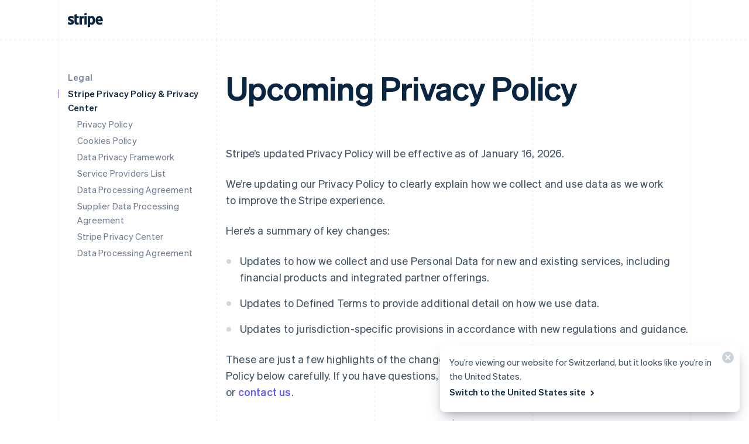

--- FILE ---
content_type: text/html; charset=utf-8
request_url: https://stripe.com/en-ch/privacy/preview
body_size: 46327
content:
<!DOCTYPE html>
<html
  class="MktRoot"
  lang="en-CH"
  data-js-controller="Page"
  data-page-id="privacy_policy_preview"
  data-page-title="Privacy Policy Preview"
  data-loading
>
  <head>
    <script>window.__capturedErrors = [];
window.onerror = function (message, url, line, column, error) { __capturedErrors.push(error); };
window.onunhandledrejection = function(evt) { __capturedErrors.push(evt.reason); }
</script>
<meta
  name="sentry-config"
  data-js-dsn=""
  data-js-release="1e67bf57ca5d2d3134afd679865db75e7d1b4e46"
  data-js-environment="production"
  data-js-project="mkt"
>

    <meta name="edge-experiment-treatments" content="wpp_acq_triple_cta_nav.control.ursula.7e5bb1df-ae7d-c2fe-a6e9-2570c648c81b.m,wpp_acq_l2_nav_product_dropdown_clarity.control.ursula.5a1fee7e-a817-b762-8db0-ba10284063a3.m,wpp_acq_support_link_global_nav.control.ursula.ea0fcdf8-47ca-524c-a8ab-0baf6f2f6a24.a,wpp_refreshed_nav_style.control.ursula.2d1ad22e-0ab3-3913-e5fc-2e56980ee40b.a,wpp_country_phone_input.control.ursula.96553fa4-0872-321c-cd28-5b44083e0c8b.a">
<meta name="experiment-treatments" content="wpp_acq_triple_cta_nav.control.ursula.8fbe2e64-7349-4ad1-99f8-512aa76571a7.m,wpp_acq_l2_nav_product_dropdown_clarity.control.ursula.405e5653-35f7-43c4-8ec3-67935c7a93d4.m,wpp_acq_support_link_global_nav.control.ursula.a7195c79-0d20-4e07-ad6c-d6b13d48c377.a,wpp_refreshed_nav_style.control.ursula.574f04c1-f059-42bc-bd26-13cf80b985e0.a,wpp_country_phone_input.control.ursula.ff921ba6-c905-4b83-8487-fba5ea00442a.a">
<meta name="experiment-token" content="b057adf629b63eff8c261d95e66117cc1dfd4f23">
    

    
    

    <meta name="request-country" content="US"/>

    <script type="application/json" id="AnalyticsConfigurationJSON" >{"GTM_ID":"GTM-WK8882T","GTM_FRAME_URL":"https://b.stripecdn.com/stripethirdparty-srv/assets/","patchMismatchedCids":false,"environment":"production"}</script>

    <template id="source-attribution-loader">
  <script defer
    src="https://b.stripecdn.com/mkt-statics-srv/assets/imt-b920dec102a5c1bb57d45a54e9d70f34.js"
    data-store_url="https://b.stripecdn.com/mkt-statics-srv/assets/store-936f0d847a16164e7f6b15d74659c4a9.html">
  </script>
</template>

    <template data-js-controller="UniversalChatInitializer" data-should-show-universal-chat-cta-large="true">
  <button class="UniversalChatCtaButton" data-universal-chat-cta data-testid="chat-button" aria-label="Chat with Stripe">
  <svg xmlns="http://www.w3.org/2000/svg" fill="none" width="20" height="20"  viewBox="0 0 20 20" class="UniversalChatCtaButton__bubbleLeft">
    <path fill="#fff" stroke="#0A2540" d="M18.14 14.55a9.43 9.43 0 1 0-3.59 3.59l3.91 1.3c.21.07.57.12.83-.13.27-.27.23-.63.15-.83l-1.3-3.93Z"></path>
  </svg>

  <div class="UniversalChatCtaButton__bubbleRightContainer">
    <svg xmlns="http://www.w3.org/2000/svg" fill="none" width="20" height="20"  viewBox="0 0 20 20">
      <path fill="#fff" stroke="#0A2540" d="m1.86 14.55-1.3 3.93c-.08.2-.12.56.15.83.26.25.62.2.83.13l3.9-1.3a9.43 9.43 0 1 0-3.58-3.6Z"></path>
    </svg>
    <svg width="14" height="4" viewBox="0 0 14 4" version="1.1" xmlns="http://www.w3.org/2000/svg" xmlnsxlink="http://www.w3.org/1999/xlink" class="UniversalChatCtaButton__typingIndicator">
      <circle class="UniversalChatCtaButton__typingBubble" cx="2" cy="1.5" r="1.5" fill="#0a2540"></circle>
      <circle class="UniversalChatCtaButton__typingBubble" cx="7" cy="1.5" r="1.5" fill="#0a2540"></circle>
      <circle class="UniversalChatCtaButton__typingBubble" cx="12" cy="1.5" r="1.5" fill="#0a2540"></circle>
    </svg>
  </div>
</button>
  <button
    class="UniversalChatCtaButtonLarge"
    data-universal-chat-cta-large
    data-testid="chat-button"
    aria-label="Chat with Stripe"
    data-js-controller="UniversalChatCtaButtonLarge"
  >
    <div class="UniversalChatCtaButtonLarge__icon">
      <div class="UniversalChatCtaButtonLarge__iconInner">
        <svg xmlns="http://www.w3.org/2000/svg" fill="none" width="20" height="20"  viewBox="0 0 20 20" class="UniversalChatCtaButtonLarge__bubbleLeft">
          <path fill="#000" stroke="#e7ecf1" d="M18.14 14.55a9.43 9.43 0 1 0-3.59 3.59l3.91 1.3c.21.07.57.12.83-.13.27-.27.23-.63.15-.83l-1.3-3.93Z"></path>
        </svg>

        <div class="UniversalChatCtaButtonLarge__bubbleRightContainer">
          <svg xmlns="http://www.w3.org/2000/svg" fill="none" width="20" height="20"  viewBox="0 0 20 20">
            <path fill="#000" stroke="#e7ecf1" d="m1.86 14.55-1.3 3.93c-.08.2-.12.56.15.83.26.25.62.2.83.13l3.9-1.3a9.43 9.43 0 1 0-3.58-3.6Z"></path>
          </svg>
          <svg width="14" height="4" viewBox="0 0 14 4" version="1.1" xmlns="http://www.w3.org/2000/svg" xmlnsxlink="http://www.w3.org/1999/xlink" class="UniversalChatCtaButtonLarge__typingIndicator">
            <circle class="UniversalChatCtaButtonLarge__typingBubble" cx="2" cy="1.5" r="1.5" fill="#e7ecf1"></circle>
            <circle class="UniversalChatCtaButtonLarge__typingBubble" cx="7" cy="1.5" r="1.5" fill="#e7ecf1"></circle>
            <circle class="UniversalChatCtaButtonLarge__typingBubble" cx="12" cy="1.5" r="1.5" fill="#e7ecf1"></circle>
          </svg>
        </div>
      </div>
    </div>

    <div class="UniversalChatCtaButtonLarge__text">
      Chat with Stripe sales
    </div>
  </button>

  <iframe data-universal-chat-iframe title="Chat Widget" src="https://support-conversations.stripe.com/widget?locale=en-US&entrypoint=dot_com&audience=dot_com" style="position: fixed; right: 24px; bottom: 0px; left: auto; z-index: 2147483639; width: 390px; max-height: 708px; overflow: hidden; background-color: rgb(230, 235, 241); border: 0px; border-radius: 8px 8px 0 0; box-shadow: rgba(0, 0, 0, 0.05) 0px 12px 15px, rgba(0, 0, 0, 0.05) 0px 0px 0px 1px, rgba(0, 0, 0, 0.08) 0px 5px 9px; transition: 0.2s ease-in-out; transform: translate(0, 100%); height: calc(-40px + 100svh); opacity: 0;"></iframe>

  <div data-universal-chat-unseen-messages-count-div style="display: none; visibility: hidden; position: fixed; right: 11px; bottom: 33px; z-index: 2147483640; height: 24px; width: 24px; color: #ffffff; background-color: #635bff; border-radius: 50%; align-items: center; justify-content: center; font-size: 0.9rem; font-weight: 500; padding-bottom: 2px;"></div>
</template>

    <meta charset='utf-8' />
    
    <meta name='viewport' content='width=device-width, initial-scale=1, viewport-fit=cover' />

    
      <link rel="icon" type="image/svg+xml" href="https://images.stripeassets.com/fzn2n1nzq965/1hgcBNd12BfT9VLgbId7By/01d91920114b124fb4cf6d448f9f06eb/favicon.svg" />
<link rel="icon" type="image/png" href="https://images.stripeassets.com/fzn2n1nzq965/4vVgZi0ZMoEzOhkcv7EVwK/8cce6fdcf2733b2ec8e99548908847ed/favicon.png?w=96&amp;h=96" sizes="96x96" />
<link rel="shortcut icon" href="https://assets.stripeassets.com/fzn2n1nzq965/nu0iR4KqmkdJ52fgRts09/c3a10df318e7ffb1f516073daadea625/favicon.ico" />
<link rel="apple-touch-icon" sizes="180x180" href="https://images.stripeassets.com/fzn2n1nzq965/4vVgZi0ZMoEzOhkcv7EVwK/8cce6fdcf2733b2ec8e99548908847ed/favicon.png?w=180&amp;h=180" />
    
    
    
    <meta name="description" content="Stripe Privacy Policy Preview">
    

    
      <link rel="canonical" href="https://stripe.com/en-ch/privacy/preview">
<link rel="alternate" href="https://stripe.com/privacy/preview" hreflang="x-default">
<link rel="alternate" href="https://stripe.com/privacy/preview" hreflang="en-US">
<link rel="alternate" href="https://stripe.com/es-us/privacy/preview" hreflang="es-US">
<link rel="alternate" href="https://stripe.com/zh-us/privacy/preview" hreflang="zh-US">
<link rel="alternate" href="https://stripe.com/ae/privacy/preview" hreflang="en-AE">
<link rel="alternate" href="https://stripe.com/at/privacy/preview" hreflang="de-AT">
<link rel="alternate" href="https://stripe.com/en-at/privacy/preview" hreflang="en-AT">
<link rel="alternate" href="https://stripe.com/au/privacy/preview" hreflang="en-AU">
<link rel="alternate" href="https://stripe.com/nl-be/privacy/preview" hreflang="nl-BE">
<link rel="alternate" href="https://stripe.com/fr-be/privacy/preview" hreflang="fr-BE">
<link rel="alternate" href="https://stripe.com/de-be/privacy/preview" hreflang="de-BE">
<link rel="alternate" href="https://stripe.com/en-be/privacy/preview" hreflang="en-BE">
<link rel="alternate" href="https://stripe.com/en-bg/privacy/preview" hreflang="en-BG">
<link rel="alternate" href="https://stripe.com/br/privacy/preview" hreflang="pt-BR">
<link rel="alternate" href="https://stripe.com/en-br/privacy/preview" hreflang="en-BR">
<link rel="alternate" href="https://stripe.com/en-ca/privacy/preview" hreflang="en-CA">
<link rel="alternate" href="https://stripe.com/fr-ca/privacy/preview" hreflang="fr-CA">
<link rel="alternate" href="https://stripe.com/de-ch/privacy/preview" hreflang="de-CH">
<link rel="alternate" href="https://stripe.com/fr-ch/privacy/preview" hreflang="fr-CH">
<link rel="alternate" href="https://stripe.com/it-ch/privacy/preview" hreflang="it-CH">
<link rel="alternate" href="https://stripe.com/en-ch/privacy/preview" hreflang="en-CH">
<link rel="alternate" href="https://stripe.com/en-cy/privacy/preview" hreflang="en-CY">
<link rel="alternate" href="https://stripe.com/en-cz/privacy/preview" hreflang="en-CZ">
<link rel="alternate" href="https://stripe.com/de/privacy/preview" hreflang="de-DE">
<link rel="alternate" href="https://stripe.com/en-de/privacy/preview" hreflang="en-DE">
<link rel="alternate" href="https://stripe.com/en-dk/privacy/preview" hreflang="en-DK">
<link rel="alternate" href="https://stripe.com/en-ee/privacy/preview" hreflang="en-EE">
<link rel="alternate" href="https://stripe.com/es/privacy/preview" hreflang="es-ES">
<link rel="alternate" href="https://stripe.com/en-es/privacy/preview" hreflang="en-ES">
<link rel="alternate" href="https://stripe.com/en-fi/privacy/preview" hreflang="en-FI">
<link rel="alternate" href="https://stripe.com/sv-fi/privacy/preview" hreflang="sv-FI">
<link rel="alternate" href="https://stripe.com/fr/privacy/preview" hreflang="fr-FR">
<link rel="alternate" href="https://stripe.com/en-fr/privacy/preview" hreflang="en-FR">
<link rel="alternate" href="https://stripe.com/gb/privacy/preview" hreflang="en-GB">
<link rel="alternate" href="https://stripe.com/en-gi/privacy/preview" hreflang="en-GI">
<link rel="alternate" href="https://stripe.com/en-gr/privacy/preview" hreflang="en-GR">
<link rel="alternate" href="https://stripe.com/en-hk/privacy/preview" hreflang="en-HK">
<link rel="alternate" href="https://stripe.com/zh-hk/privacy/preview" hreflang="zh-HK">
<link rel="alternate" href="https://stripe.com/en-hr/privacy/preview" hreflang="en-HR">
<link rel="alternate" href="https://stripe.com/it-hr/privacy/preview" hreflang="it-HR">
<link rel="alternate" href="https://stripe.com/en-hu/privacy/preview" hreflang="en-HU">
<link rel="alternate" href="https://stripe.com/ie/privacy/preview" hreflang="en-IE">
<link rel="alternate" href="https://stripe.com/in/privacy/preview" hreflang="en-IN">
<link rel="alternate" href="https://stripe.com/it/privacy/preview" hreflang="it-IT">
<link rel="alternate" href="https://stripe.com/en-it/privacy/preview" hreflang="en-IT">
<link rel="alternate" href="https://stripe.com/jp/privacy/preview" hreflang="ja-JP">
<link rel="alternate" href="https://stripe.com/en-jp/privacy/preview" hreflang="en-JP">
<link rel="alternate" href="https://stripe.com/de-li/privacy/preview" hreflang="de-LI">
<link rel="alternate" href="https://stripe.com/en-li/privacy/preview" hreflang="en-LI">
<link rel="alternate" href="https://stripe.com/en-lt/privacy/preview" hreflang="en-LT">
<link rel="alternate" href="https://stripe.com/fr-lu/privacy/preview" hreflang="fr-LU">
<link rel="alternate" href="https://stripe.com/de-lu/privacy/preview" hreflang="de-LU">
<link rel="alternate" href="https://stripe.com/en-lu/privacy/preview" hreflang="en-LU">
<link rel="alternate" href="https://stripe.com/en-lv/privacy/preview" hreflang="en-LV">
<link rel="alternate" href="https://stripe.com/en-my/privacy/preview" hreflang="en-MY">
<link rel="alternate" href="https://stripe.com/zh-my/privacy/preview" hreflang="zh-MY">
<link rel="alternate" href="https://stripe.com/en-mt/privacy/preview" hreflang="en-MT">
<link rel="alternate" href="https://stripe.com/mx/privacy/preview" hreflang="es-MX">
<link rel="alternate" href="https://stripe.com/en-mx/privacy/preview" hreflang="en-MX">
<link rel="alternate" href="https://stripe.com/nl/privacy/preview" hreflang="nl-NL">
<link rel="alternate" href="https://stripe.com/en-nl/privacy/preview" hreflang="en-NL">
<link rel="alternate" href="https://stripe.com/en-no/privacy/preview" hreflang="en-NO">
<link rel="alternate" href="https://stripe.com/nz/privacy/preview" hreflang="en-NZ">
<link rel="alternate" href="https://stripe.com/en-pl/privacy/preview" hreflang="en-PL">
<link rel="alternate" href="https://stripe.com/pt-pt/privacy/preview" hreflang="pt-PT">
<link rel="alternate" href="https://stripe.com/en-pt/privacy/preview" hreflang="en-PT">
<link rel="alternate" href="https://stripe.com/en-ro/privacy/preview" hreflang="en-RO">
<link rel="alternate" href="https://stripe.com/se/privacy/preview" hreflang="sv-SE">
<link rel="alternate" href="https://stripe.com/en-se/privacy/preview" hreflang="en-SE">
<link rel="alternate" href="https://stripe.com/en-sg/privacy/preview" hreflang="en-SG">
<link rel="alternate" href="https://stripe.com/zh-sg/privacy/preview" hreflang="zh-SG">
<link rel="alternate" href="https://stripe.com/en-si/privacy/preview" hreflang="en-SI">
<link rel="alternate" href="https://stripe.com/it-si/privacy/preview" hreflang="it-SI">
<link rel="alternate" href="https://stripe.com/en-sk/privacy/preview" hreflang="en-SK">
<link rel="alternate" href="https://stripe.com/th/privacy/preview" hreflang="th-TH">
<link rel="alternate" href="https://stripe.com/en-th/privacy/preview" hreflang="en-TH">
<link rel="alternate" href="https://stripe.com/br/privacy/preview" hreflang="pt">
<link rel="alternate" href="https://stripe.com/nl/privacy/preview" hreflang="nl">
<link rel="alternate" href="https://stripe.com/privacy/preview" hreflang="en">
<link rel="alternate" href="https://stripe.com/fr/privacy/preview" hreflang="fr">
<link rel="alternate" href="https://stripe.com/de/privacy/preview" hreflang="de">
<link rel="alternate" href="https://stripe.com/it/privacy/preview" hreflang="it">
<link rel="alternate" href="https://stripe.com/jp/privacy/preview" hreflang="ja">
<link rel="alternate" href="https://stripe.com/zh-sg/privacy/preview" hreflang="zh">
<link rel="alternate" href="https://stripe.com/es/privacy/preview" hreflang="es">
<link rel="alternate" href="https://stripe.com/se/privacy/preview" hreflang="sv">
<link rel="alternate" href="https://stripe.com/th/privacy/preview" hreflang="th">

    

    <title>Privacy Policy Preview</title>

    
    <meta name="format-detection" content="telephone=no">
    
    <meta name="robots" content="noindex, nofollow">

    
      
      

      
      
      

      <meta name="facebook-domain-verification" content="zvsnguqc5l0xz3at5o9beubpl46dv8" />
      <meta property="og:title" content="Privacy Policy Preview">
      <meta property="og:description" content="Stripe Privacy Policy Preview">
      <meta property="og:image" name="og:image" content="https://images.stripeassets.com/fzn2n1nzq965/K3ReOAHQ6AnjETRznub9X/661ff26eb5e9568354c8ac2e9bf4f9fd/Generic_Social_Card.png?q=80">

      <meta name="og:url" content="https://stripe.com/en-ch/privacy/preview">


      
      <meta name="twitter:site" content="@stripe">
      <meta name="twitter:image" content="https://images.stripeassets.com/fzn2n1nzq965/K3ReOAHQ6AnjETRznub9X/661ff26eb5e9568354c8ac2e9bf4f9fd/Generic_Social_Card.png?q=80">
      <meta name="twitter:card" content="summary_large_image">
      <meta name="twitter:title" content="Privacy Policy Preview">
      <meta name="twitter:description" content="Stripe Privacy Policy Preview">
    

    
    
    

    
      <meta name="stripe:notification-path"
  data-js-controller="NotificationCenterLoader"
  data-js-notification-path="/en-ch/notifications"
>
    

    

    <meta data-js-controller="ScrollDepthTracker"></meta>
    
    
      <meta data-js-controller="MonitorWebVitals"></meta>
    

    
    <link rel="preconnect" href="https://q.stripe.com" crossorigin>
<link rel="dns-prefetch" href="https://q.stripe.com">
    <link rel="preconnect" href="https://images.stripeassets.com" crossorigin>
<link rel="dns-prefetch" href="https://images.stripeassets.com">
    <link rel="preconnect" href="https://assets.stripeassets.com" crossorigin>
<link rel="dns-prefetch" href="https://assets.stripeassets.com">
    
      
    
    
      
    
    <script>new MutationObserver(e=>{for(const d of e)if(d.addedNodes)for(const e of d.addedNodes)e instanceof HTMLLinkElement&&void 0!==e.dataset.jsLazyStyle&&e.addEventListener("load",function(){this.media="all"})}).observe(document.head,{childList:!0}),document.addEventListener("DOMContentLoaded",()=>{for(const e of document.querySelectorAll("link[data-js-lazy-style]"))"all"!==e.media&&(e.media="all")});
</script>
    <link rel="preconnect" href="https://b.stripecdn.com" crossorigin>
<link rel="dns-prefetch" href="https://b.stripecdn.com">

              <link rel="stylesheet" href="https://b.stripecdn.com/mkt-statics-srv/assets/v1-Page-b3e6e505ec9cdc64d74e.css">
            

              <link rel="stylesheet" href="https://b.stripecdn.com/mkt-statics-srv/assets/v1-SiteHeader-0a88d9cf8125323b1e1f.css">
            

              <link rel="stylesheet" href="https://b.stripecdn.com/mkt-statics-srv/assets/v1-Guides-f00064c54f795e59f164.css">
            

              <link rel="stylesheet" href="https://b.stripecdn.com/mkt-statics-srv/assets/v1-UserLogo-2c6dd3efde03fff2426a.css">
            

              <link rel="stylesheet" href="https://b.stripecdn.com/mkt-statics-srv/assets/v1-NavigationItem-f544686084df21c54839.css">
            

              <link rel="stylesheet" href="https://b.stripecdn.com/mkt-statics-srv/assets/v1-Link-d2d3aeca535307db3b84.css">
            

              <link rel="stylesheet" href="https://b.stripecdn.com/mkt-statics-srv/assets/v1-CopyTitle-c641e014b3946628bc95.css">
            

              <link rel="stylesheet" href="https://b.stripecdn.com/mkt-statics-srv/assets/v1-List-f0dd86d0ff490fdd7e75.css">
            

              <link rel="stylesheet" href="https://b.stripecdn.com/mkt-statics-srv/assets/v1-Copy-1d1c3373b0854daf173b.css">
            

              <link rel="stylesheet" href="https://b.stripecdn.com/mkt-statics-srv/assets/v1-Content-e3d43354e3f7471aeaa9.css">
            

              <link rel="stylesheet" href="https://b.stripecdn.com/mkt-statics-srv/assets/v1-Paragraph-e3b0c44298fc1c149afb.css">
            

              <link rel="stylesheet" href="https://b.stripecdn.com/mkt-statics-srv/assets/v1-ListBasic-e3b0c44298fc1c149afb.css">
            

              <link rel="stylesheet" href="https://b.stripecdn.com/mkt-statics-srv/assets/v1-Title-e3b0c44298fc1c149afb.css">
            

              <link rel="stylesheet" href="https://b.stripecdn.com/mkt-statics-srv/assets/v1-RowLayout-9272a8ee72d3dac4a6ef.css">
            

              <link rel="stylesheet" href="https://b.stripecdn.com/mkt-statics-srv/assets/v1-ColumnLayout-86727a6ab99d7e86820f.css">
            

              <link rel="stylesheet" href="https://b.stripecdn.com/mkt-statics-srv/assets/v1-Section-b4cc97dde2285e8f3b5b.css">
            

              <link rel="stylesheet" href="https://b.stripecdn.com/mkt-statics-srv/assets/v1-SiteFooterSection-801324a67f6b0168e107.css">
            

              <link rel="stylesheet" href="https://b.stripecdn.com/mkt-statics-srv/assets/v1-GlobalizationPicker-cb59e0de1d5c3aeaa184.css">
            

              <link rel="stylesheet" href="https://b.stripecdn.com/mkt-statics-srv/assets/v1-Flag-fa3bcd5fa9b9ea5c4abd.css">
            

              <link rel="stylesheet" href="https://b.stripecdn.com/mkt-statics-srv/assets/v1-LocaleControl-09ce62c550a15bb456e5.css">
            

              <link rel="stylesheet" href="https://b.stripecdn.com/mkt-statics-srv/assets/v1-CtaButton-17e76534a0c07250692e.css">
            

              <link rel="stylesheet" href="https://b.stripecdn.com/mkt-statics-srv/assets/v1-HoverArrow-152658ada07aea5093b9.css">
            

              <link rel="stylesheet" href="https://b.stripecdn.com/mkt-statics-srv/assets/v1-UniversalChatCtaButton-8aa0bd81148af3cf06f1.css">
            

              <link rel="stylesheet" href="https://b.stripecdn.com/mkt-statics-srv/assets/v1-UniversalChatCtaButtonLarge-a0d97375506e44809afc.css">
            

            <link rel="preload" href="https://b.stripecdn.com/mkt-statics-srv/assets/v1/f965fdf4.woff2" as="font" crossorigin>
          

              <link rel="stylesheet" href="https://b.stripecdn.com/mkt-statics-srv/assets/v1-fonts-79c606a1251d238d4708.css">
            

              <link rel="stylesheet" href="https://b.stripecdn.com/mkt-statics-srv/assets/v1-global-8de066c6d50820453884.css">
            

              <link rel="stylesheet" href="https://b.stripecdn.com/mkt-statics-srv/assets/v1-White-e97cfe352f6402a27dd4.css">
            

              <link rel="stylesheet" href="https://b.stripecdn.com/mkt-statics-srv/assets/v1-Light-b8ef30ce6bd4667ef9f4.css">
            

              <link rel="stylesheet" href="https://b.stripecdn.com/mkt-statics-srv/assets/v1-Dark-7c177d402d3875fa8e4c.css">
            

              <link rel="stylesheet" href="https://b.stripecdn.com/mkt-statics-srv/assets/v1-SemiDark-c360011f6a51855455a7.css">
            

              <link rel="stylesheet" href="https://b.stripecdn.com/mkt-statics-srv/assets/v1-Transparent-bdd8e13604d56721da9e.css">
            

              <link rel="stylesheet" href="https://b.stripecdn.com/mkt-statics-srv/assets/v1-Hub-ff0110a4dd95a71fe24e.css">
            

              <link rel="stylesheet" href="https://b.stripecdn.com/mkt-statics-srv/assets/v1-Legacy-ffa4f24cd3ca18798c6a.css">
            

              <link rel="stylesheet" href="https://b.stripecdn.com/mkt-statics-srv/assets/v1-LegacyLight-c4964a08822288e5ca89.css">
            

              <link rel="stylesheet" href="https://b.stripecdn.com/mkt-statics-srv/assets/v1-LegacyDark-d19fb27941422687f6e0.css">
            

              <link rel="stylesheet" href="https://b.stripecdn.com/mkt-statics-srv/assets/v1-Chroma-87787f8a17a7694cc56b.css">
            

              <link rel="stylesheet" href="https://b.stripecdn.com/mkt-statics-srv/assets/v1-CottonCandy-34902095724678b38c34.css">
            

              <link rel="stylesheet" href="https://b.stripecdn.com/mkt-statics-srv/assets/v1-LemonLime-13ff3a38b624e377a552.css">
            

              <link rel="stylesheet" href="https://b.stripecdn.com/mkt-statics-srv/assets/v1-Overcast-81fe349430811fb7e7a0.css">
            

              <link rel="stylesheet" href="https://b.stripecdn.com/mkt-statics-srv/assets/v1-Perennial-854f0de6b75daa0af865.css">
            

              <link rel="stylesheet" href="https://b.stripecdn.com/mkt-statics-srv/assets/v1-Pomegranate-41bf31c2ab13e3303495.css">
            

              <link rel="stylesheet" href="https://b.stripecdn.com/mkt-statics-srv/assets/v1-Slate-bc2bc8abf6c1a4bdaaf9.css">
            

              <link rel="stylesheet" href="https://b.stripecdn.com/mkt-statics-srv/assets/v1-Sunburst-a883cb3d33b1332bbc9a.css">
            

              <link rel="stylesheet" href="https://b.stripecdn.com/mkt-statics-srv/assets/v1-Sunset-852ef64feef5cc52c82c.css">
            

              <link rel="stylesheet" href="https://b.stripecdn.com/mkt-statics-srv/assets/v1-Tropical-4894817f3839a23051cc.css">
            

              <link rel="stylesheet" href="https://b.stripecdn.com/mkt-statics-srv/assets/v1-Twilight-4cf03cc2b6b49192800f.css">
            

              <link rel="stylesheet" href="https://b.stripecdn.com/mkt-statics-srv/assets/v1-Wintergreen-2a184b526d0f98be2716.css">
            

              <link rel="stylesheet" href="https://b.stripecdn.com/mkt-statics-srv/assets/v1-Layout-2fe3591ea951e6ccab8e.css">
            

        <script type="application/json" data-js-script-registry>
          [{"critical":true,"path":"https://b.stripecdn.com/mkt-statics-srv/assets/v1-SiteHeader-L5FHMZQW.js"},{"critical":true,"path":"https://b.stripecdn.com/mkt-statics-srv/assets/v1-LocaleControl-QU5VJA43.js"},{"critical":true,"path":"https://b.stripecdn.com/mkt-statics-srv/assets/v1-Page-GDWESKWI.js"},{"critical":true,"path":"https://b.stripecdn.com/mkt-statics-srv/assets/v1-Sentry-IABPFTSH.js"},{"critical":true,"path":"https://b.stripecdn.com/mkt-statics-srv/assets/v1-EnforceSameSiteLaxOnCookies-5NDXH4YF.js"},{"critical":true,"path":"https://b.stripecdn.com/mkt-statics-srv/assets/v1-LoaderScript-K3EBLE6T.js"},{"critical":true,"path":"https://b.stripecdn.com/mkt-statics-srv/assets/v1-UniversalChatInitializer-JSODWNP5.js"},{"critical":true,"path":"https://b.stripecdn.com/mkt-statics-srv/assets/v1-UniversalChatCtaButtonLarge-4EXJZTBC.js"},{"critical":true,"path":"https://b.stripecdn.com/mkt-statics-srv/assets/v1-Loader-ERU5H7J3.js"},{"critical":true,"path":"https://b.stripecdn.com/mkt-statics-srv/assets/v1-ScrollDepthTracker-57JV2AAM.js"},{"critical":true,"path":"https://b.stripecdn.com/mkt-statics-srv/assets/v1-MonitorWebVitals-KMU3E6B4.js"}]
        </script>
      

        <script type="module" src="https://b.stripecdn.com/mkt-statics-srv/assets/v1-Bootstrapper-FG6CQPLZ.js"></script>
      

  </head>
  <body
    class="
      MktBody
      theme--White
      flavor--Chroma
      accent--Blurple
      
    "
    
    
  >
    <div id="MktContent">
      <header
  class="
    SiteHeader
    SiteHeader--noTransitions
    
    SiteHeader--hasContactSales
    
    
    SiteHeader--excludesNav
    
    
    
    
    SiteHeader--hasGuides
  "
  data-js-controller="SiteHeader"
>
  <div class="SiteHeader__stickyContainer" data-js-target="SiteHeader.stickyContainerEl">
    <div class="SiteHeader__stickyShadow" data-js-target="SiteHeader.stickyShadowEl"></div>
    
    <div class="SiteHeader__guidesContainer">
      <div
  class='
    Guides
    SiteHeader__guides
  '
  aria-hidden='true'
>
  <div class='Guides__container'>
    <div class='Guides__guide'></div>
    <div class='Guides__guide'></div>
    <div class='Guides__guide'></div>
    <div class='Guides__guide'></div>
    <div class='Guides__guide'></div>
  </div>
</div>
    </div>
    
    <div class="SiteHeader__container">
      <div class="SiteHeader__navContainer">
        <h1 class="SiteHeader__logo">
          <a href="/en-ch"
            class="SiteHeader__logoLink"
            data-js-controller="AnalyticsButton"
            data-analytics-category="Navigation"
            data-analytics-action="Clicked"
            data-analytics-label="Stripe Logo"
            data-testid="header-stripe-logo"
          >
            <svg viewBox="0 0 60 25" xmlns="http://www.w3.org/2000/svg" width="60" height="25" class="UserLogo variant-- "><title>Stripe logo</title><path fill="var(--userLogoColor, #0A2540)" d="M59.64 14.28h-8.06c.19 1.93 1.6 2.55 3.2 2.55 1.64 0 2.96-.37 4.05-.95v3.32a8.33 8.33 0 0 1-4.56 1.1c-4.01 0-6.83-2.5-6.83-7.48 0-4.19 2.39-7.52 6.3-7.52 3.92 0 5.96 3.28 5.96 7.5 0 .4-.04 1.26-.06 1.48zm-5.92-5.62c-1.03 0-2.17.73-2.17 2.58h4.25c0-1.85-1.07-2.58-2.08-2.58zM40.95 20.3c-1.44 0-2.32-.6-2.9-1.04l-.02 4.63-4.12.87V5.57h3.76l.08 1.02a4.7 4.7 0 0 1 3.23-1.29c2.9 0 5.62 2.6 5.62 7.4 0 5.23-2.7 7.6-5.65 7.6zM40 8.95c-.95 0-1.54.34-1.97.81l.02 6.12c.4.44.98.78 1.95.78 1.52 0 2.54-1.65 2.54-3.87 0-2.15-1.04-3.84-2.54-3.84zM28.24 5.57h4.13v14.44h-4.13V5.57zm0-4.7L32.37 0v3.36l-4.13.88V.88zm-4.32 9.35v9.79H19.8V5.57h3.7l.12 1.22c1-1.77 3.07-1.41 3.62-1.22v3.79c-.52-.17-2.29-.43-3.32.86zm-8.55 4.72c0 2.43 2.6 1.68 3.12 1.46v3.36c-.55.3-1.54.54-2.89.54a4.15 4.15 0 0 1-4.27-4.24l.01-13.17 4.02-.86v3.54h3.14V9.1h-3.13v5.85zm-4.91.7c0 2.97-2.31 4.66-5.73 4.66a11.2 11.2 0 0 1-4.46-.93v-3.93c1.38.75 3.1 1.31 4.46 1.31.92 0 1.53-.24 1.53-1C6.26 13.77 0 14.51 0 9.95 0 7.04 2.28 5.3 5.62 5.3c1.36 0 2.72.2 4.09.75v3.88a9.23 9.23 0 0 0-4.1-1.06c-.86 0-1.44.25-1.44.9 0 1.85 6.29.97 6.29 5.88z" fill-rule="evenodd"/></svg>
          </a>
        </h1>

        
      </div>
    </div>
    
  </div>
</header>


<script>(() => {
  function displayContentForState(state) {
    document
      .querySelectorAll(`template[data-mount-on-state="${state}"]`)
      .forEach((template) =>
        document
          .querySelectorAll(template.dataset.mountTarget)
          .forEach((target) => {
            while (target.firstChild) target.removeChild(target.firstChild);
            target.appendChild(template.content.cloneNode(true));
          }),
      );
  }
  const siteAuthCookie = document.cookie.match(/(?:^|;)\s*site-auth=([^;]+);?/);
  const hasLoggedInCookie = document.cookie.match(
    /(?:^|;)\s*__Secure-has_logged_in=([^;]+);?/,
  );

  const isLoggedIn = siteAuthCookie && siteAuthCookie[1] === '1';
  const hasLoggedIn = hasLoggedInCookie && hasLoggedInCookie[1];

  if (isLoggedIn) {
    displayContentForState('logged-in');
  } else if (hasLoggedIn) {
    displayContentForState('logged-out-existing');
  } else {
    displayContentForState('logged-out-new');
  }
})();
</script>
  <section
  
  class="
    Section
    LegalPage__layout
    theme--White
    
    
    
    Section--paddingNormal
    
    
    
    Section--hasGuides
    Section--hasStickyNav
    
  "
  
  data-js-controller="LegalNavController"
  
  
  
>
  <div class="Section__masked">
    <div class="Section__backgroundMask">
      <div class="
        Section__background
        
      ">
        
        <div
  class='
    Guides
    
  '
  aria-hidden='true'
>
  <div class='Guides__container'>
    <div class='Guides__guide'></div>
    <div class='Guides__guide'></div>
    <div class='Guides__guide'></div>
    <div class='Guides__guide'></div>
    <div class='Guides__guide'></div>
  </div>
</div>
      </div>
      
    </div>
    <div class='Section__container'>
      <div class='Section__layoutContainer'>
        <div class='Section__layout'>
          
            <div
  class="
    RowLayout
    
  "
  
  
  
>
  <div
  class='
    ColumnLayout
    
    
    
  '
  
  
  
  data-columns='1,3'
  
  
>
  <nav>
  <section
  class="
    List
    
    
    
  "
  
  
  
>
  <ul class='List__list'>
    
      <li
  class="
    List__item
    ListItem
    LegalNavItem
    LegalNavItem--isTopLevel
    
    
  "
  
  
>
  

  
    
    
    <a
  class="
    Link
    ListItem__label
  "
  href="https://stripe.com/en-ch/legal"
  
  
  data-js-controller='AnalyticsButton'
  data-analytics-category='Links'
  data-analytics-action='Clicked'
  data-analytics-label='legal_global_navigation_legal_home'
  
  
  
  
  
>Legal</a>
  

  
</li>
      
    
      
        <li
  class="
    List__item
    ListItem
    
    
    
  "
  
  
>
  

  
    <h2
  class="
    CopyTitle
    CopyTitle--variantDetail
    CopyTitle--inline
    
    
    
  "
  
>Stripe Privacy Policy &amp; Privacy Center</h2>
<section
  class="
    List
    
    
    
  "
  
  
  
>
  <ul class='List__list'>
    
      <li
  class="
    List__item
    ListItem
    LegalNavItem
    
    
  "
  
  
>
  

  
    
    
    <a
  class="
    Link
    ListItem__label
  "
  href="https://stripe.com/en-ch/privacy"
  
  
  data-js-controller='AnalyticsButton'
  data-analytics-category='Links'
  data-analytics-action='Clicked'
  data-analytics-label='legal_nav_standard_privacy_privacy_policy'
  
  
  
  
  
>Privacy Policy</a>
  

  
</li>
  
    <li
  class="
    List__item
    ListItem
    LegalNavItem
    
    
  "
  
  
>
  

  
    
    
    <a
  class="
    Link
    ListItem__label
  "
  href="https://stripe.com/en-ch/cookies-policy/legal"
  
  
  data-js-controller='AnalyticsButton'
  data-analytics-category='Links'
  data-analytics-action='Clicked'
  data-analytics-label='legal_nav_standard_privacy_cookies_policy'
  
  
  
  
  
>Cookies Policy</a>
  

  
</li>
  
    <li
  class="
    List__item
    ListItem
    LegalNavItem
    
    
  "
  
  
>
  

  
    
    
    <a
  class="
    Link
    ListItem__label
  "
  href="/en-ch/legal/data-privacy-framework"
  
  
  data-js-controller='AnalyticsButton'
  data-analytics-category='Links'
  data-analytics-action='Clicked'
  data-analytics-label='legal_nav_standard_privacy_data_privacy_framework'
  
  
  
  
  
>Data Privacy Framework</a>
  

  
</li>
  
    <li
  class="
    List__item
    ListItem
    LegalNavItem
    
    
  "
  
  
>
  

  
    
    
    <a
  class="
    Link
    ListItem__label
  "
  href="https://stripe.com/en-ch/service-providers/legal"
  
  
  data-js-controller='AnalyticsButton'
  data-analytics-category='Links'
  data-analytics-action='Clicked'
  data-analytics-label='legal_nav_standard_privacy_service_providers'
  
  
  
  
  
>Service Providers List</a>
  

  
</li>
  
    <li
  class="
    List__item
    ListItem
    LegalNavItem
    
    
  "
  
  
>
  

  
    
    
    <a
  class="
    Link
    ListItem__label
  "
  href="https://stripe.com/en-ch/legal/dpa"
  
  
  data-js-controller='AnalyticsButton'
  data-analytics-category='Links'
  data-analytics-action='Clicked'
  data-analytics-label='legal_global_navigation_data_processing_agreement'
  
  
  
  
  
>Data Processing Agreement</a>
  

  
</li>
  
    <li
  class="
    List__item
    ListItem
    LegalNavItem
    
    
  "
  
  
>
  

  
    
    
    <a
  class="
    Link
    ListItem__label
  "
  href="https://stripe.com/en-ch/legal/supplierdpa"
  
  
  data-js-controller='AnalyticsButton'
  data-analytics-category='Links'
  data-analytics-action='Clicked'
  data-analytics-label='legal_global_navigation_supplier_data_processing_agreement'
  
  
  
  
  
>Supplier Data Processing Agreement</a>
  

  
</li>
  
    <li
  class="
    List__item
    ListItem
    LegalNavItem
    
    
  "
  
  
>
  

  
    
    
    <a
  class="
    Link
    ListItem__label
  "
  href="https://stripe.com/en-ch/privacy-center/legal"
  
  
  data-js-controller='AnalyticsButton'
  data-analytics-category='Links'
  data-analytics-action='Clicked'
  data-analytics-label='legal_nav_standard_privacy_privacy_center'
  
  
  
  
  
>Stripe Privacy Center</a>
  

  
</li>
  
    <li
  class="
    List__item
    ListItem
    LegalNavItem
    
    
  "
  
  
>
  

  
    
    
    <a
  class="
    Link
    ListItem__label
  "
  href="https://stripe.com/en-ch/legal/dta"
  
  
  data-js-controller='AnalyticsButton'
  data-analytics-category='Links'
  data-analytics-action='Clicked'
  data-analytics-label='legal_global_navigation_data_transfer_addendum'
  
  
  
  
  
>Data Processing Agreement</a>
  

  
</li>
    
  </ul>
  
</section>
  

  
</li>
    
  </ul>
  
</section>
</nav>
        <div
  class="
    RowLayout
    LegalContainer__rowLayout
  "
  
  
  
>
  <section
  
  class="
    Copy
    
    variant--Hero
    
  "
  style="
    
    
    --paddingRight: var(--columnPaddingNormal);
    
    
    
    
    
    
    
  "
  
>
  
  
    <header class="Copy__header">
      
      
      
      
        <h1
          class="
            Copy__title
            
          "
          >
          Upcoming Privacy Policy
        </h1>
      
      
    </header>
  

  

  

  

  
</section>
          
          <main class="LegalContent">
  <div
  class="
    RowLayout
    
  "
  
  
  
>
  <div class="RichTextContainer">
          <p>Stripe’s updated Privacy Policy will be effective as of January 16, 2026.</p><p>We’re updating our Privacy Policy to clearly explain how we collect and use data as we work to improve the Stripe experience. </p><p>Here’s a summary of key changes:</p><ul>
  
    <li>Updates to how we collect and use Personal Data for new and existing services, including financial products and integrated partner offerings.</li>
  
    <li>Updates to Defined Terms to provide additional detail on how we use data.</li>
  
    <li>Updates to jurisdiction-specific provisions in accordance with new regulations and guidance.</li>
  
</ul><p>These are just a few highlights of the changes we made, so please read the updated Privacy Policy below carefully. If you have questions, please check out the rest of our<strong> </strong><a
  class="
    Link
    
  "
  href="https://stripe.com/en-ch/privacy-center/legal"
  
  
  data-js-controller='AnalyticsButton'
  data-analytics-category='Links'
  data-analytics-action='Clicked'
  data-analytics-label=''
  
  
  
  
  
>Privacy Center</a> or <a
  class="
    Link
    
  "
  href="https://stripe.com/en-ch/legal/privacy-center#contact-us"
  
  
  data-js-controller='AnalyticsButton'
  data-analytics-category='Links'
  data-analytics-action='Clicked'
  data-analytics-label=''
  
  
  
  
  
>contact us</a>.</p><hr><h1 id=privacy-policy><strong>Privacy Policy</strong></h1><h4 id=last-updated-january-16-2026>Last updated: January 16, 2026</h4><p>This Privacy Policy includes important information about your personal data and we encourage you to read it carefully.</p><h2 id=welcome>Welcome</h2><p>We provide financial infrastructure for the internet. Individuals and businesses of all sizes use our technology and services to facilitate purchases, accept payments, send payouts, and manage their online businesses.</p><p>This Privacy Policy (“Policy”) describes the Personal Data that we collect, how we use and share it, and how you can reach us with privacy-related inquiries. The Policy also outlines your rights and choices as a data subject, including the right to object to certain uses of your Personal Data. </p><p>Depending on the activity, Stripe assumes the role of a “data controller” and/or “data processor” (or “service provider”). For more details about our privacy practices, including our role, the specific Stripe entity responsible under this Policy, and our legal bases for processing your Personal Data, please visit our <a
  class="
    Link
    
  "
  href="https://stripe.com/en-ch/legal/privacy-center"
  
  
  data-js-controller='AnalyticsButton'
  data-analytics-category='Links'
  data-analytics-action='Clicked'
  data-analytics-label=''
  
  
  
  
  
>Privacy Center</a>.</p><h2 id=defined-terms>Defined Terms</h2><p>In this Policy, “Stripe”, “we”, “our,” or “us” refers to the Stripe entity responsible for the collection, use, processing, and handling of Personal Data as described in this document. Depending on your jurisdiction, the specific Stripe entity responsible for your Personal Data might vary. <a
  class="
    Link
    
  "
  href="https://stripe.com/en-ch/legal/privacy-center#which-stripe-entities-are-involved"
  
  
  data-js-controller='AnalyticsButton'
  data-analytics-category='Links'
  data-analytics-action='Clicked'
  data-analytics-label=''
  
  
  
  
  
>Learn More</a>.</p><p>“Personal Data” refers to any information associated with an identified or identifiable individual, which can include data that you provide to us, and that we collect about you during your interaction with our Services (such as device information, IP address, etc.).</p><p>“Services” refers to the products, services, devices, and applications that we provide under the Stripe Services Agreement or the Stripe Credit Card Terms of Service (collectively, “Business Services”), or the Stripe Consumer Terms of Service (“End User Services”); websites (“Sites”) like Stripe.com and Link.com; and other Stripe applications and online services. We provide Business Services to entities (“Business Users”). We provide End User Services directly to individuals for their personal use. </p><p>“Financial Partners” are financial institutions, banks, and other partners such as payment method acquirers, payment intermediaries, payment aggregators, payout providers, payment method providers, payment processors, and card networks that we partner with, directly or indirectly, to provide the Services.</p><p>Depending on the context, “you” might be an End Customer, End User, Representative, or Visitor:</p><ul>
  
    <li><strong>End Users. </strong>When you use an End User Service, such as saving a payment method with Link, for personal use we refer to you as an “End User.”</li>
  
    <li><strong>End Customers. </strong>When you are not directly transacting with Stripe, but we receive your Personal Data to provide Services to a Business User, including when you make a purchase from a Business User on a Stripe Checkout page or receive payments or other services from a Business User, we refer to you as an “End Customer.”</li>
  
    <li><strong>Representatives. </strong>When you are acting on behalf of an existing or potential Business User—perhaps as a company founder, account administrator for a Business User, or a recipient of an employee credit card from a Business User via Stripe Issuing—we refer to you as a “Representative.”</li>
  
    <li><strong>Visitors. </strong>When you interact with Stripe by visiting a Site without being logged into a Stripe account, or when your interaction with Stripe does not involve you being an End User, End Customer, or Representative, or when you visit a Stripe office or other Stripe premises, we refer to you as a “Visitor.” For example, you are a Visitor when you send a message to Stripe asking for more information about our Services.</li>
  
</ul><p>In this Policy, “Transaction Data” refers to data collected or used by Stripe in relation to transactions you request. Some Transaction Data is Personal Data and may include: your name, email address, contact number, billing and shipping address, payment method information (like credit or debit card number, bank or payment method account details, or payment card image chosen by you), merchant and location details, amount and date of purchase, information about payment status, and in some instances, information about what was purchased, order fulfillment status, subscription status, applicable tax amounts, refund or chargeback information, and support interactions. 
</p><p><a
  class="
    Link
    
  "
  href="https://stripe.com/en-ch/privacy/preview#1-personal-data-we-collect-and-how-we-use-and-share-it"
  
  
  data-js-controller='AnalyticsButton'
  data-analytics-category='Links'
  data-analytics-action='Clicked'
  data-analytics-label=''
  
  
  
  
  
>1. Personal Data that we collect and how we use and share it</a></p><p><a
  class="
    Link
    
  "
  href="https://stripe.com/en-ch/privacy/preview#2-more-ways-we-collect-use-and-share-personal-data"
  
  
  data-js-controller='AnalyticsButton'
  data-analytics-category='Links'
  data-analytics-action='Clicked'
  data-analytics-label=''
  
  
  
  
  
>2. More ways we collect, use and share Personal Data</a></p><p><a
  class="
    Link
    
  "
  href="https://stripe.com/en-ch/privacy/preview#3-legal-bases-for-processing-personal-data"
  
  
  data-js-controller='AnalyticsButton'
  data-analytics-category='Links'
  data-analytics-action='Clicked'
  data-analytics-label=''
  
  
  
  
  
>3. Legal bases for processing data</a></p><p><a
  class="
    Link
    
  "
  href="https://stripe.com/en-ch/privacy/preview#4-your-rights-and-choices"
  
  
  data-js-controller='AnalyticsButton'
  data-analytics-category='Links'
  data-analytics-action='Clicked'
  data-analytics-label=''
  
  
  
  
  
>4. Your rights and choices</a></p><p><a
  class="
    Link
    
  "
  href="https://stripe.com/en-ch/privacy/preview#5-security-and-retention"
  
  
  data-js-controller='AnalyticsButton'
  data-analytics-category='Links'
  data-analytics-action='Clicked'
  data-analytics-label=''
  
  
  
  
  
>5. Security and retention</a></p><p><a
  class="
    Link
    
  "
  href="https://stripe.com/en-ch/privacy/preview#6-international-data-transfers"
  
  
  data-js-controller='AnalyticsButton'
  data-analytics-category='Links'
  data-analytics-action='Clicked'
  data-analytics-label=''
  
  
  
  
  
>6. International data transfers</a></p><p><a
  class="
    Link
    
  "
  href="https://stripe.com/en-ch/privacy/preview#7-updates-and-notifications"
  
  
  data-js-controller='AnalyticsButton'
  data-analytics-category='Links'
  data-analytics-action='Clicked'
  data-analytics-label=''
  
  
  
  
  
>7. Updates and notifications</a></p><p><a
  class="
    Link
    
  "
  href="https://stripe.com/en-ch/privacy/preview#8-jurisdiction-specific-provisions"
  
  
  data-js-controller='AnalyticsButton'
  data-analytics-category='Links'
  data-analytics-action='Clicked'
  data-analytics-label=''
  
  
  
  
  
>8. Jurisdiction-specific provisions</a></p><p><a
  class="
    Link
    
  "
  href="https://stripe.com/en-ch/privacy/preview#9-contact-us"
  
  
  data-js-controller='AnalyticsButton'
  data-analytics-category='Links'
  data-analytics-action='Clicked'
  data-analytics-label=''
  
  
  
  
  
>9. Contact us</a></p><p><a
  class="
    Link
    
  "
  href="https://stripe.com/en-ch/privacy/preview#10-us-consumer-privacy-notice"
  
  
  data-js-controller='AnalyticsButton'
  data-analytics-category='Links'
  data-analytics-action='Clicked'
  data-analytics-label=''
  
  
  
  
  
>10. US Consumer Privacy Notice</a></p>
        </div>
      
    
      
        <div class="RichTextContainer">
          <h2 id=1-personal-data-we-collect-and-how-we-use-and-share-it>1. Personal Data we collect and how we use and share it</h2><p>Our collection and use of Personal Data differs based on whether you are an End User, End Customer, Representative, or Visitor, and the specific Service that you are using. For example, if you&#39;re a sole proprietor who wants to use our Business Services, we may collect your Personal Data to onboard your business; at the same time, you might also be an End Customer if you&#39;ve bought goods from another Business User that is using our Services for payment processing. You could also be an End User if you used our End User Services, such as Link, for those transactions.</p><h3 id=11-end-users>1.1 End Users</h3><p>We provide End User Services when we provide the Services directly to you for your personal use (e.g., Link). Additional details regarding our collection, use, and sharing of End User Personal Data, including the <a
  class="
    Link
    
  "
  href="https://stripe.com/en-ch/legal/privacy-center#end-users"
  
  
  data-js-controller='AnalyticsButton'
  data-analytics-category='Links'
  data-analytics-action='Clicked'
  data-analytics-label=''
  
  
  
  
  
>legal bases</a> we rely on for processing such data, can be found in our <a
  class="
    Link
    
  "
  href="https://stripe.com/en-ch/legal/privacy-center"
  
  
  data-js-controller='AnalyticsButton'
  data-analytics-category='Links'
  data-analytics-action='Clicked'
  data-analytics-label=''
  
  
  
  
  
>Privacy Center</a>.</p><h4 id=a-personal-data-we-collect-about-end-users>a. Personal Data we collect about End Users</h4><p><strong>Using Link or Connecting your bank account</strong>. Stripe offers a service called &quot;Link,&quot; which allows you to create an account and store information for future interactions with Stripe’s Services and Business Users. You may save a number of different kinds of Personal Data using Link. For instance, you may save your name, payment method details, contact information, and address to conveniently use saved information to pay for transactions across our Business Users. When you choose to pay with Link, we will also collect Transaction Data associated with your transactions. <a
  class="
    Link
    
  "
  href="https://stripe.com/en-ch/legal/privacy-center#link"
  
  
  data-js-controller='AnalyticsButton'
  data-analytics-category='Links'
  data-analytics-action='Clicked'
  data-analytics-label=''
  
  
  
  
  
>Learn More</a>.</p><p>You can also share and save bank account details to your Link account using Stripe’s <a
  class="
    Link
    
  "
  href="https://stripe.com/en-ch/financial-connections"
  
  
  data-js-controller='AnalyticsButton'
  data-analytics-category='Links'
  data-analytics-action='Clicked'
  data-analytics-label=''
  
  
  
  
  
>Financial Connections</a> product. When you use Financial Connections, Stripe will periodically collect and process your account information (such as bank account owner information, account balances, account number and details, account transactions, and, in some cases, log-in credentials). You can withdraw your consent by disconnecting your bank account and ask us to cease the collection of such data at any time. <a
  class="
    Link
    
  "
  href="https://support.stripe.com/questions/how-to-disconnect-a-linked-financial-account"
  
  
  data-js-controller='AnalyticsButton'
  data-analytics-category='Links'
  data-analytics-action='Clicked'
  data-analytics-label=''
  
  
  
  
  
>Learn More</a>.</p><p>You can also use your Link account to access services provided by Stripe’s partner businesses, such as Buy Now, Pay Later (BNPL) services or crypto wallet services. In these situations, we will collect and share additional Personal Data with partner businesses to facilitate your use of such services. You can save this information to your Link account to access similar services in the future. We may also receive certain information about you from partner businesses in connection with the services they provide. <a
  class="
    Link
    
  "
  href="https://stripe.com/en-ch/legal/privacy-center#what-information-is-shared-with-bnpl-or-crypto-wallet-services"
  
  
  data-js-controller='AnalyticsButton'
  data-analytics-category='Links'
  data-analytics-action='Clicked'
  data-analytics-label=''
  
  
  
  
  
>Learn More</a>. </p><p>Finally, you can use Link to store your identity documents (such as your driver’s license) and other identification information (such as tax ID) so that you can share them in future interactions with Stripe or its Business Users.</p><p><strong>Paying Stripe</strong>. When you purchase goods or services directly from Stripe, we receive your Transaction Data. For instance, when you make a payment to Stripe Climate, we collect information about the transaction, as well as your contact and payment method details.</p><p><strong>Identity/Verification Services</strong>. We offer an identity verification service that automates the comparison of your identity document (such as a driver’s license) with your image (such as a selfie). You can separately consent to us using your biometric data to enhance our verification technology, with the option to revoke your consent at any time. <a
  class="
    Link
    
  "
  href="https://support.stripe.com/questions/common-questions-about-stripe-identity#verification-consent"
  
  
  data-js-controller='AnalyticsButton'
  data-analytics-category='Links'
  data-analytics-action='Clicked'
  data-analytics-label=''
  
  
  
  
  
>Learn More</a>.</p><p><strong>More</strong>. For further information about other types of Personal Data that we may collect about End Users, including about your online activity and your engagement with our End User Services, please see the <a
  class="
    Link
    
  "
  href="https://stripe.com/en-ch/privacy#2-more-ways-we-collect-use-and-share-personal-data"
  
  
  data-js-controller='AnalyticsButton'
  data-analytics-category='Links'
  data-analytics-action='Clicked'
  data-analytics-label=''
  
  
  
  
  
><em>More ways we collect, use, and share Personal Data</em></a> section below.</p><h4 id=b-how-we-use-and-share-personal-data-of-end-users>b. How we use and share Personal Data of End Users</h4><p><strong>Services</strong>. We use and share your Personal Data to provide the End User Services to you, which includes support, personalization (such as language preferences and setting choices), and communication about our End User Services (such as communicating Policy updates and information about our Services). For example, Stripe may use cookies and similar technologies or the data you provide to our Business Users (such as when you input your email address on a Business User’s website) to recognize you and help you use Link when visiting our Business User’s website. Learn more about how we use cookies and similar technologies in Stripe’s <a
  class="
    Link
    
  "
  href="https://stripe.com/en-ch/legal/cookies-policy"
  
  
  data-js-controller='AnalyticsButton'
  data-analytics-category='Links'
  data-analytics-action='Clicked'
  data-analytics-label=''
  
  
  
  
  
>Cookie Policy</a>.</p><p>When you buy eligible digital goods or services using Stripe Managed Payments, Stripe acts as Merchant of Record and collects Transaction Data and certain order-level details to provide the services, such as subscription status, fulfillment status, tax amounts, refund or chargeback information, and support interactions. For any subscription purchase, a Link account is required to manage your subscription. <a
  class="
    Link
    
  "
  href="https://link.com/en-ch/privacy-center#:~:text=What%20is%20%E2%80%9CSold%20through%20Link%E2%80%9D%3F"
  
  
  data-js-controller='AnalyticsButton'
  data-analytics-category='Links'
  data-analytics-action='Clicked'
  data-analytics-label=''
  
  
  
  
  
>Learn more</a>.</p><p><strong>Our Business Users.</strong> When you use an End User Service, such as using Link to make payments with our Business Users, we share your Personal Data, including name, contact information, payment method details, and Transaction Data with those Business Users. <a
  class="
    Link
    
  "
  href="https://stripe.com/en-ch/legal/privacy-center#link"
  
  
  data-js-controller='AnalyticsButton'
  data-analytics-category='Links'
  data-analytics-action='Clicked'
  data-analytics-label=''
  
  
  
  
  
>Learn More</a>. You can also direct Stripe to share your saved bank account information and identity documents with Business Users you do business with. Once we share your Personal Data with Business Users, we may process that Personal Data as a Data Processor for those Business Users, as detailed in Section 1.2 of this Policy.  You should consult the privacy policies of the Business Users with whom you do business for information on how they use the information shared with them.</p><p><strong>Fraud Detection and Loss Prevention</strong>. We use your Personal Data collected across our Services to detect fraud and prevent financial losses for you, us, and our Business Users and Financial Partners, including detecting unauthorized purchases. We may provide Business Users and Financial Partners, including those that use our fraud prevention-related Business Services (such as Stripe Radar), with Personal Data about you (including your attempted transactions) so that they can assess the fraud or loss risk associated with the transaction. Learn more about how we may use technology to assess the fraud risk associated with an attempted transaction and what information we share with Business Users and Financial Partners <a
  class="
    Link
    
  "
  href="https://stripe.com/en-ch/docs/radar/reviews/risk-insights"
  
  
  data-js-controller='AnalyticsButton'
  data-analytics-category='Links'
  data-analytics-action='Clicked'
  data-analytics-label=''
  
  
  
  
  
>here</a> and <a
  class="
    Link
    
  "
  href="https://stripe.com/en-ch/legal/privacy-center#from-where-does-stripe-collect-information-used-for-fraud-prevention-and-security-purposes"
  
  
  data-js-controller='AnalyticsButton'
  data-analytics-category='Links'
  data-analytics-action='Clicked'
  data-analytics-label=''
  
  
  
  
  
>here</a>.</p><p><strong>Advertising</strong>. Where permitted by applicable law, we may use your Personal Data, including Transaction Data, to assess your eligibility for, and offer you, other End User Services or to promote existing End User Services, including through co-marketing with partners such as Stripe Business Users. <a
  class="
    Link
    
  "
  href="https://stripe.com/en-ch/legal/privacy-center#how-does-stripe-use-personal-data-for-co-marketing-end-user-services"
  
  
  data-js-controller='AnalyticsButton'
  data-analytics-category='Links'
  data-analytics-action='Clicked'
  data-analytics-label=''
  
  
  
  
  
>Learn more</a>. Subject to applicable law, including any consent requirements, we use and share End User Personal Data with third party partners to allow us to advertise our End User Services to you, including through interest-based advertising, and to track the efficacy of such ads. We do not transfer your Personal Data to third parties in exchange for payment, but we may provide your data to third-party partners, such as advertising partners, analytics providers, and social networks, who assist us in advertising our Services to you. <a
  class="
    Link
    
  "
  href="https://stripe.com/en-ch/legal/privacy-center#what-data-may-be-shared-or-made-available-to-enable-me-to-see-stripe-ads-on-other-sites"
  
  
  data-js-controller='AnalyticsButton'
  data-analytics-category='Links'
  data-analytics-action='Clicked'
  data-analytics-label=''
  
  
  
  
  
>Learn more</a>.</p><p><strong>More</strong>. For further information about ways we may use and share End Users&#39; Personal Data, please see the <a
  class="
    Link
    
  "
  href="https://stripe.com/en-ch/privacy#2-more-ways-we-collect-use-and-share-personal-data"
  
  
  data-js-controller='AnalyticsButton'
  data-analytics-category='Links'
  data-analytics-action='Clicked'
  data-analytics-label=''
  
  
  
  
  
><em>More ways we collect, use, and share Personal Data</em> </a>section below.</p><h3 id=12-end-customers>1.2 End Customers</h3><p>Stripe provides various Business Services to our Business Users, which include processing in-person or online payments or payouts for those Business Users. When acting as a service provider—also referred to as a Data Processor—for a Business User, we process End Customer Personal Data in accordance with our agreement with the Business User and the Business User&#39;s lawful instructions. This happens, for example, when we process a payment for a Business User because you purchased a product from them, or when the Business User asks us to send you funds.</p><p>Business Users are responsible for ensuring that the privacy rights of their End Customers are respected, including obtaining appropriate consents and making disclosures about their own data collection and use associated with their products and services. If you&#39;re an End Customer, please refer to the privacy policy of the Business User you&#39;re doing business with for its privacy practices, choices, and controls.</p><p>We provide more comprehensive information about our collection, use, and sharing of End Customer Personal Data in our <a
  class="
    Link
    
  "
  href="https://stripe.com/en-ch/legal/privacy-center"
  
  
  data-js-controller='AnalyticsButton'
  data-analytics-category='Links'
  data-analytics-action='Clicked'
  data-analytics-label=''
  
  
  
  
  
>Privacy Center</a>, including the <a
  class="
    Link
    
  "
  href="https://stripe.com/en-ch/legal/privacy-center#end-customers"
  
  
  data-js-controller='AnalyticsButton'
  data-analytics-category='Links'
  data-analytics-action='Clicked'
  data-analytics-label=''
  
  
  
  
  
>legal bases</a> we rely on for processing your Personal Data.</p><h4 id=a-personal-data-we-collect-about-end-customers>a. Personal Data we collect about End Customers</h4><p><strong>Transaction Data</strong>. If you&#39;re an End Customer making payments to, receiving refunds or payments from, or initiating a purchase, donation or otherwise transacting with our Business User, whether in-person or online, we receive your Transaction Data. We may also receive your transaction history with the Business User. <a
  class="
    Link
    
  "
  href="https://stripe.com/en-ch/legal/privacy-center#end-customers"
  
  
  data-js-controller='AnalyticsButton'
  data-analytics-category='Links'
  data-analytics-action='Clicked'
  data-analytics-label=''
  
  
  
  
  
>Learn More</a>. Additionally, we may collect information entered into a checkout form even if you opt not to complete the form or transaction with the Business User. <a
  class="
    Link
    
  "
  href="https://stripe.com/en-ch/legal/privacy-center#promotional-emails-feature"
  
  
  data-js-controller='AnalyticsButton'
  data-analytics-category='Links'
  data-analytics-action='Clicked'
  data-analytics-label=''
  
  
  
  
  
>Learn More</a>. A Business User who uses Stripe’s Terminal Service to provide its goods or services to End Customers may use the Terminal Service to collect End Customer Personal Data (like your name, email, phone number, address, signature, or age) in accordance with its own privacy policy.</p><p><strong>Identity/Verification Information</strong>. Stripe provides a verification and fraud prevention Service that our Business Users can use to verify Personal Data about you, such as your authorization to use a particular payment method. During the process, you’d be asked to share with us certain Personal Data (like your government ID and selfie for biometric verification, Personal Data you input, or Personal Data that is apparent from the physical payment method, like a credit card image). To protect against fraud and determine if somebody is trying to impersonate you, we may cross-verify this data with information about you that we&#39;ve collected from Business Users, Financial Partners, business affiliates, identity verification services, publicly available sources, and other third-party service providers and sources. <a
  class="
    Link
    
  "
  href="https://stripe.com/en-ch/legal/privacy-center#stripe-identity"
  
  
  data-js-controller='AnalyticsButton'
  data-analytics-category='Links'
  data-analytics-action='Clicked'
  data-analytics-label=''
  
  
  
  
  
>Learn More</a>.</p><p>End Customer Credit Card Services. Stripe offers services to enable our Business Users, on behalf of an Issuing Bank, to provide credit cards to consumers. If you apply for a credit card for your personal, family, or household purposes through one of our Business Users using Stripe’s Issuing service, Stripe will collect your Personal Data, including your name, address, email address, and identity documents, tax ID, and self-reported income. We may also obtain credit reports about you from credit bureaus to determine your eligibility. When you use a credit card issued through Stripe’s Issuing service, Stripe will also collect Transaction Data associated with your transactions.</p><p><strong>More</strong>. For further information about other types of Personal Data that we may collect about End Customers, including about your online activity, please see the <a
  class="
    Link
    
  "
  href="https://stripe.com/en-ch/privacy#2-more-ways-we-collect-use-and-share-personal-data"
  
  
  data-js-controller='AnalyticsButton'
  data-analytics-category='Links'
  data-analytics-action='Clicked'
  data-analytics-label=''
  
  
  
  
  
><em>More ways we collect, use, and share Personal Data</em></a> section below.</p><h4 id=b-how-we-use-and-share-personal-data-of-end-customers>b. How we use and share Personal Data of End Customers</h4><p>To provide our Business Services to our Business Users, we use and share End Customers&#39; Personal Data with them. Where allowed, we also use End Customers&#39; Personal Data for Stripe’s own purposes such as enhancing security; offering, personalizing, and improving our Business Services; and preventing fraud, loss, and other damages, as described further below.</p><p><strong>Payment processing and accounting</strong>. We use your Transaction Data to deliver Payment-related Business Services to Business Users — including online payment transactions processing, sales tax calculation, and invoice, bill, and dispute handling — and to help them determine their revenue, settle their bills, and execute accounting tasks. <a
  class="
    Link
    
  "
  href="https://stripe.com/en-ch/legal/privacy-center#end-customers"
  
  
  data-js-controller='AnalyticsButton'
  data-analytics-category='Links'
  data-analytics-action='Clicked'
  data-analytics-label=''
  
  
  
  
  
>Learn More</a>. We may also use your Personal Data to provide and improve our Business Services.</p><p>During payment transactions, your Personal Data is shared with various entities in connection with your transaction. As a service provider or data processor, we share Personal Data to enable transactions as directed by Business Users. For instance, when you choose a payment method for your transaction, we may share your Transaction Data with your bank, other payment method provider, or payment processor(s), including as necessary to authenticate you (<a
  class="
    Link
    
  "
  href="https://stripe.com/en-ch/legal/privacy-center#:~:text=How%20does%20Stripe%20use%20and%20share%20data%20to%20authenticate%20my%20transactions%3F"
  
  
  data-js-controller='AnalyticsButton'
  data-analytics-category='Links'
  data-analytics-action='Clicked'
  data-analytics-label=''
  
  
  
  
  
>Learn More</a>), process your transaction, prevent fraud, and handle disputes. The Business User you choose to do business with also receives Transaction Data and might share the data with others. Please review your merchant’s, bank’s, and payment method provider’s privacy policies for more information about how they use and share your Personal Data.</p><p><strong>Financial services</strong>. Certain Business Users leverage our Services to offer financial services to you via Stripe or our Financial Partners. For example, a Business User may issue a card product with which you can purchase goods and services. Such cards could carry the brand of Stripe, the bank partner, and/or the Business User. In addition to any Transaction Data we may generate or receive when these cards are used for purchases, we also collect and use your Personal Data to provide and manage these products, including assisting our Business Users in preventing misuse of the cards. Please review the privacy policies of the Business User and, if applicable, our bank partners associated with the financial service (the brands of which may be shown on the card) for more information.</p><p><strong>Identity/Verification services</strong>. We use Personal Data about your identity to perform verification services for Stripe or for the Business Users that you are transacting with, to prevent fraud, and to enhance security. For these purposes we may use Personal Data you provide directly or Personal Data we obtain from our service providers, including for phone verification. <a
  class="
    Link
    
  "
  href="https://stripe.com/en-ch/legal/privacy-center#how-does-stripe-collect-information-for-phone-verification"
  
  
  data-js-controller='AnalyticsButton'
  data-analytics-category='Links'
  data-analytics-action='Clicked'
  data-analytics-label=''
  
  
  
  
  
>Learn More</a>. If you provide a selfie along with an image of your identity document, we may employ biometric technology to compare and calculate whether they match and verify your identity. <a
  class="
    Link
    
  "
  href="https://support.stripe.com/questions/common-questions-about-stripe-identity"
  
  
  data-js-controller='AnalyticsButton'
  data-analytics-category='Links'
  data-analytics-action='Clicked'
  data-analytics-label=''
  
  
  
  
  
>Learn More</a>.</p><p><strong>Fraud detection and loss prevention.</strong> We use your Personal Data collected across our Services to detect and prevent losses for you, us, our Business Users, and Financial Partners. We may provide Business Users and Financial Partners, including those using our fraud prevention-related Business Services, with your Personal Data (including your attempted transactions) to help them assess the fraud or loss risk. Learn more about how we may use technology to assess the fraud risk associated with an attempted transaction and what information we share with Business Users and Financial Partners <a
  class="
    Link
    
  "
  href="https://stripe.com/en-ch/docs/radar/reviews/risk-insights"
  
  
  data-js-controller='AnalyticsButton'
  data-analytics-category='Links'
  data-analytics-action='Clicked'
  data-analytics-label=''
  
  
  
  
  
>here</a> and <a
  class="
    Link
    
  "
  href="https://stripe.com/en-ch/legal/privacy-center#how-does-stripe-use-personal-data-to-prevent-fraud"
  
  
  data-js-controller='AnalyticsButton'
  data-analytics-category='Links'
  data-analytics-action='Clicked'
  data-analytics-label=''
  
  
  
  
  
>here</a>.</p><p><strong>Our Business Users (and their authorized third parties).</strong> We share End Customers&#39; Personal Data with their respective Business Users and parties directly authorized by those Business Users to receive such data. Here are common examples of such sharing:</p><ul>
  
    <li>When a Business User instructs Stripe to provide another Business User with access to its Stripe account, including data related to its End Customers, via Stripe Connect.</li>
  
    <li>Sharing information that you have provided to us with a Business User so that we can send payments to you on behalf of that Business User.</li>
  
    <li>Sharing information, documents, or images provided by an End Customer with a Business User when the latter uses Stripe Identity, our identity verification Service, to verify the identity of the End Customer. </li>
  
</ul><p>The Business Users you choose to do business with may further share your Personal Data with third parties (like additional third party service providers other than Stripe). Please review the Business User’s privacy policy for more information about how they collect, use, process, and handle your Personal Data.</p><p><strong>Advertising by Business Users</strong>. If you initiate a purchasing process with a Business User, the Business User receives your Personal Data from us in connection with our provision of Services even if you don&#39;t finish your purchase. The Business User may use your Personal Data to market and advertise their products or services, subject to the terms of their privacy policy. Please review the Business User’s privacy policy for more information, including your rights to stop their use of your Personal Data for marketing purposes.</p><p><strong>More</strong>. For further information about additional ways in which we may use and share End Customers&#39; Personal Data, please see the <a
  class="
    Link
    
  "
  href="https://stripe.com/en-ch/privacy#2-more-ways-we-collect-use-and-share-personal-data"
  
  
  data-js-controller='AnalyticsButton'
  data-analytics-category='Links'
  data-analytics-action='Clicked'
  data-analytics-label=''
  
  
  
  
  
><em>More ways we collect, use, and share Personal Data</em></a> section below.</p><h3 id=13-representatives>1.3 Representatives</h3><p>We collect, use, and share Personal Data from Representatives of Business Users (for example, business owners) to provide our Business Services. For more information about how we collect, use, and share Personal Data from Representatives, as well as the <a
  class="
    Link
    
  "
  href="https://stripe.com/en-ch/legal/privacy-center#representatives"
  
  
  data-js-controller='AnalyticsButton'
  data-analytics-category='Links'
  data-analytics-action='Clicked'
  data-analytics-label=''
  
  
  
  
  
>legal bases</a> we rely on for processing such Personal Data, please visit our <a
  class="
    Link
    
  "
  href="https://stripe.com/en-ch/legal/privacy-center"
  
  
  data-js-controller='AnalyticsButton'
  data-analytics-category='Links'
  data-analytics-action='Clicked'
  data-analytics-label=''
  
  
  
  
  
>Privacy Center</a>.</p><h4 id=a-personal-data-we-collect-about-representatives>a. Personal Data we collect about Representatives </h4><p><strong>Registration and contact information</strong>. When you register for a Stripe account for a Business User (including incorporation of a Business), we collect your name and login credentials. If you register for or attend an event organized by Stripe or sign up to receive Stripe communications, we collect your registration and profile data. As a Representative, we may collect your Personal Data from third parties, including data providers, to advertise, market, and communicate with you as detailed further in the <a
  class="
    Link
    
  "
  href="https://stripe.com/en-ch/privacy#2-more-ways-we-collect-use-and-share-personal-data"
  
  
  data-js-controller='AnalyticsButton'
  data-analytics-category='Links'
  data-analytics-action='Clicked'
  data-analytics-label=''
  
  
  
  
  
><em>More ways we collect, use, and share Personal Data</em></a> section below. We may also link a location with you to tailor the Services or information effectively to your needs. <a
  class="
    Link
    
  "
  href="https://stripe.com/en-ch/legal/privacy-center#does-stripe-collect-precise-location-data"
  
  
  data-js-controller='AnalyticsButton'
  data-analytics-category='Links'
  data-analytics-action='Clicked'
  data-analytics-label=''
  
  
  
  
  
>Learn More</a>.</p><p><strong>Identification Information</strong>. As a current or potential Business User, an owner of a Business User, or a shareholder, officer, or director of a Business User, we need your contact details, such as name, postal address, telephone number, and email address, to fulfill our Financial Partner and regulatory requirements, verify your identity, and prevent fraudulent activities and harm to the Stripe platform. We collect your Personal Data, such as ownership interest in the Business User, date of birth, government-issued identity documents, and associated identifiers, as well as any history of fraud or misuse, directly from you and/or from publicly available sources, third parties such as credit bureaus and via the Services we provide. <a
  class="
    Link
    
  "
  href="https://stripe.com/en-ch/legal/privacy-center#from-where-does-stripe-collect-information-used-for-fraud-prevention-and-security-purposes:~:text=From%20where%20does%20Stripe%20collect%20information%20used%20for%20fraud%20prevention%20and%20security%20purposes%3F"
  
  
  data-js-controller='AnalyticsButton'
  data-analytics-category='Links'
  data-analytics-action='Clicked'
  data-analytics-label=''
  
  
  
  
  
>Learn More</a>. You may also provide us with bank account information.</p><p><strong>More</strong>. For further information about other types of Personal Data that we may collect about Representatives, including your online activity, please see the <a
  class="
    Link
    
  "
  href="https://stripe.com/en-ch/privacy#2-more-ways-we-collect-use-and-share-personal-data"
  
  
  data-js-controller='AnalyticsButton'
  data-analytics-category='Links'
  data-analytics-action='Clicked'
  data-analytics-label=''
  
  
  
  
  
><em>More ways we collect, use, and share Personal Data</em></a> section below.</p><h4 id=b-how-we-use-and-share-personal-data-of-representatives>b. How we use and share Personal Data of Representatives </h4><p>We typically use the Personal Data of Representatives to provide the Business Services to the corresponding Business Users. The ways we use and share this data are further described below.</p><p><strong>Business Services</strong>. We use and share Representatives’ Personal Data with Business Users to provide the Services requested by you or the Business User you represent.</p><p>In some instances, we may have to submit your Personal Data to a government entity to provide our Business Services, for purposes such as the incorporation of a business, or calculating and paying applicable sales tax. For our tax-related Business Services, we may use and share with authorized third parties your Personal Data to prepare tax documents, register for taxes, and file taxes on behalf of the Business User you represent. For our Atlas business incorporation Services, we may use your Personal Data to submit forms to the IRS on your behalf and file documents with other government authorities, such as articles of incorporation in your state of incorporation. We may also use and share your Personal Data to determine the eligibility of the Business User you represent for certain Stripe services.</p><p>We share Representatives’ Personal Data with parties authorized by the corresponding Business User, such as Financial Partners servicing a financial product, or third party apps or services the Business User chooses to use alongside our Business Services. Here are common examples of such sharing:</p><ul>
  
    <li>Payment method providers, like Visa or WeChat Pay, require information about Business Users and their Representatives who accept their payment methods. This information is typically required during the onboarding process or for processing transactions and handling disputes for these Business Users. <a
  class="
    Link
    
  "
  href="https://stripe.com/en-ch/legal/privacy-center#in-addition-to-its-sub-processors-what-other-third-parties-does-stripe-share-information-with"
  
  
  data-js-controller='AnalyticsButton'
  data-analytics-category='Links'
  data-analytics-action='Clicked'
  data-analytics-label=''
  
  
  
  
  
>Learn More</a>.</li>
  
    <li>A Business User may authorize Stripe to share your Personal Data with other Business Users to facilitate the provision of Services through Stripe Connect.</li>
  
</ul><p>The use of Personal Data by a third party authorized by a Business User is subject to the third party’s privacy policy.</p><p>If you are a Business User who has chosen a name that includes Personal Data (for example, a sole proprietorship or family name in a company name), we will use and share such information for the provision of our Services in the same way we do with any company name. This may include, for example, displaying it on receipts and other transaction-identifying descriptions.</p><p><strong>Fraud detection and loss prevention</strong>. We use Representatives’ Personal Data to identify and manage risks that our Business Services might be used for fraudulent activities causing losses to Stripe, End Users, End Customers, Business Users, Financial Partners, and others. We also use information about you obtained from publicly available sources, third parties like credit bureaus and from our Services to address such risks, including to identify patterns of misuse and monitor for terms of service violations. Stripe may share Representatives&#39; Personal Data with Business Users, our Financial Partners, and third party service providers, including phone verification providers, <a
  class="
    Link
    
  "
  href="https://stripe.com/en-ch/legal/privacy-center#how-does-stripe-collect-information-for-phone-verification"
  
  
  data-js-controller='AnalyticsButton'
  data-analytics-category='Links'
  data-analytics-action='Clicked'
  data-analytics-label=''
  
  
  
  
  
>Learn More</a>, to verify the information provided by you and identify risk indicators on a recurring basis. <a
  class="
    Link
    
  "
  href="https://stripe.com/en-ch/legal/privacy-center#from-where-does-stripe-collect-information-used-for-fraud-prevention-and-security-purposes"
  
  
  data-js-controller='AnalyticsButton'
  data-analytics-category='Links'
  data-analytics-action='Clicked'
  data-analytics-label=''
  
  
  
  
  
>Learn More</a>. We also use and share Representatives&#39; Personal Data to conduct due diligence, including conducting anti-money laundering and sanctions screening in accordance with applicable law.</p><p><strong>Advertising</strong>. Where permitted by applicable law, and where required with your consent, we use and share Representatives’ Personal Data with third parties, including <a
  class="
    Link
    
  "
  href="https://stripe.partners/?f_help-me-with=software-solutions-and-integrations"
  
  
  data-js-controller='AnalyticsButton'
  data-analytics-category='Links'
  data-analytics-action='Clicked'
  data-analytics-label=''
  
  
  
  
  
>Partners</a>, so we can advertise and market our Services and Partner integrations. Subject to applicable law, including any consent requirements, we may advertise through interest-based advertising and track the efficacy of such ads. See our <a
  class="
    Link
    
  "
  href="https://stripe.com/en-ch/legal/cookies-policy"
  
  
  data-js-controller='AnalyticsButton'
  data-analytics-category='Links'
  data-analytics-action='Clicked'
  data-analytics-label=''
  
  
  
  
  
>Cookie Policy</a>. We do not transfer your Personal Data to third parties in exchange for payment. However, we may provide your data to third party partners, like advertising partners, analytics providers, and social networks, who assist us in advertising our Services. <a
  class="
    Link
    
  "
  href="https://stripe.com/en-ch/legal/privacy-center#what-data-may-be-shared-or-made-available-to-enable-me-to-see-stripe-ads-on-other-sites"
  
  
  data-js-controller='AnalyticsButton'
  data-analytics-category='Links'
  data-analytics-action='Clicked'
  data-analytics-label=''
  
  
  
  
  
>Learn more</a>. We may also use your Personal Data, including your Stripe account activity, to evaluate your eligibility for and offer you Business Services or promote existing Business Services. <a
  class="
    Link
    
  "
  href="https://stripe.com/en-ch/legal/privacy-center#how-do-i-exercise-my-data-protection-rights:~:text=will%20be%20deleted.-,Stripe%20Capital,-Stripe%20Capital%C2%A0provides"
  
  
  data-js-controller='AnalyticsButton'
  data-analytics-category='Links'
  data-analytics-action='Clicked'
  data-analytics-label=''
  
  
  
  
  
>Learn more</a>.</p><p><strong>More</strong>. For further information about additional ways by which we may use and share Representatives’ Personal Data, please see the <a
  class="
    Link
    
  "
  href="https://stripe.com/en-ch/privacy#2-more-ways-we-collect-use-and-share-personal-data"
  
  
  data-js-controller='AnalyticsButton'
  data-analytics-category='Links'
  data-analytics-action='Clicked'
  data-analytics-label=''
  
  
  
  
  
><em>More ways we collect, use, and share Personal Data</em></a> section below.</p><h3 id=14-visitors>1.4 Visitors</h3><p>We collect, use, and share the Personal Data of Visitors. More details about how we collect, use, and share Visitors’ Personal Data, along with the <a
  class="
    Link
    
  "
  href="https://stripe.com/en-ch/legal/privacy-center#visitors"
  
  
  data-js-controller='AnalyticsButton'
  data-analytics-category='Links'
  data-analytics-action='Clicked'
  data-analytics-label=''
  
  
  
  
  
>legal bases</a> we rely on for processing such Personal Data, can be found in our <a
  class="
    Link
    
  "
  href="https://stripe.com/en-ch/legal/privacy-center"
  
  
  data-js-controller='AnalyticsButton'
  data-analytics-category='Links'
  data-analytics-action='Clicked'
  data-analytics-label=''
  
  
  
  
  
>Privacy Center</a>.</p><h4 id=a-personal-data-we-collect-about-visitors>a. Personal Data we collect about Visitors</h4><p>When you browse our Sites, we receive your Personal Data, either provided directly by you or collected through our use of cookies and similar technologies. See our <a
  class="
    Link
    
  "
  href="https://stripe.com/en-ch/legal/cookies-policy"
  
  
  data-js-controller='AnalyticsButton'
  data-analytics-category='Links'
  data-analytics-action='Clicked'
  data-analytics-label=''
  
  
  
  
  
>Cookie Policy</a> for more information. If you opt to complete a form on the Site or third party websites where our advertisements are displayed (like LinkedIn or Facebook), we collect the information you included in the form. This may include your contact information and other information pertaining to your questions about our Services. We may also associate a location with your visit. <a
  class="
    Link
    
  "
  href="https://stripe.com/en-ch/legal/privacy-center#does-stripe-collect-precise-location-data"
  
  
  data-js-controller='AnalyticsButton'
  data-analytics-category='Links'
  data-analytics-action='Clicked'
  data-analytics-label=''
  
  
  
  
  
>Learn More</a>.</p><p>When you visit our offices or other Stripe premises or attend Stripe events, we may collect registration information (including access requirements) and photo and audio-visual data captured on CCTV or other video systems. </p><p><strong>More</strong>. Further details about other types of Personal Data that we may collect from Visitors, including your online activity, can be found in the <a
  class="
    Link
    
  "
  href="https://stripe.com/en-ch/privacy#2-more-ways-we-collect-use-and-share-personal-data"
  
  
  data-js-controller='AnalyticsButton'
  data-analytics-category='Links'
  data-analytics-action='Clicked'
  data-analytics-label=''
  
  
  
  
  
><em>More ways we collect, use, and share Personal Data</em></a> section below.</p><h3 id=b-how-we-use-and-share-personal-data-of-visitors>b. How we use and share Personal Data of Visitors</h3><p><strong>Personalization</strong>. We use the data we collect about you using cookies and similar technologies to measure engagement with the content on the Sites, improve relevancy and navigation, customize your experience (such as language preference and region-specific content), and curate content about Stripe and our Services that&#39;s tailored to you. For instance, as not all of our Services are available globally, we may customize our responses based on your region.</p><p><strong>Advertising</strong>. Where permitted by applicable law, and where required with your consent, we use and share Visitors’ Personal Data with third parties, including <a
  class="
    Link
    
  "
  href="https://stripe.partners/?f_help-me-with=software-solutions-and-integrations"
  
  
  data-js-controller='AnalyticsButton'
  data-analytics-category='Links'
  data-analytics-action='Clicked'
  data-analytics-label=''
  
  
  
  
  
>Partners</a>, so we can advertise and market our Services and Partner integrations. Subject to applicable law, including any consent requirements, we may advertise through interest-based advertising and track the efficacy of such ads. See our <a
  class="
    Link
    
  "
  href="https://stripe.com/en-ch/legal/cookies-policy"
  
  
  data-js-controller='AnalyticsButton'
  data-analytics-category='Links'
  data-analytics-action='Clicked'
  data-analytics-label=''
  
  
  
  
  
>Cookie Policy</a>. We do not transfer your Personal Data to third parties in exchange for payment, but we may provide your data to third party partners, like advertising partners, analytics providers, and social networks, who assist us in advertising our Services. <a
  class="
    Link
    
  "
  href="https://stripe.com/en-ch/legal/privacy-center#what-data-may-be-shared-or-made-available-to-enable-me-to-see-stripe-ads-on-other-sites"
  
  
  data-js-controller='AnalyticsButton'
  data-analytics-category='Links'
  data-analytics-action='Clicked'
  data-analytics-label=''
  
  
  
  
  
>Learn more</a>.</p><p><strong>Engagement</strong>. As you interact with our Sites, we use the information we collect about and through your devices to provide opportunities for further interactions, such as discussions about Services or interactions with chatbots, to address your questions.</p><p><strong>More</strong>. For more information about additional ways we may use and share Visitors’ Personal Data, please see the <a
  class="
    Link
    
  "
  href="https://stripe.com/en-ch/privacy#2-more-ways-we-collect-use-and-share-personal-data"
  
  
  data-js-controller='AnalyticsButton'
  data-analytics-category='Links'
  data-analytics-action='Clicked'
  data-analytics-label=''
  
  
  
  
  
><em>More ways we collect, use, and share Personal Data</em></a> section below.</p><h2 id=2-more-ways-we-collect-use-and-share-personal-data>2. More ways we collect, use, and share Personal Data</h2><p>In addition to the ways described above, we also process your Personal Data as follows:</p><h3 id=a-collection-of-personal-data>a. Collection of Personal Data</h3><p><strong>Online Activity</strong>. Depending on the Service used and how our Business Services are implemented by the Business Users, we may collect information related to:</p><ul>
  
    <li>The devices and browsers you use across our Sites and third-party websites, apps, and other online services (“Third-Party Sites”).</li>
  
    <li>Usage data associated with those devices and browsers and your engagement with our Services, including data elements like IP address, plug-ins, language preference, time spent on Sites and Third-Party Sites, pages visited, links clicked, payment methods used, and the pages that led you to our Sites and Third-Party Sites. We also collect activity indicators, such as mouse activity indicators, to help us detect fraud. <a
  class="
    Link
    
  "
  href="https://stripe.com/en-ch/docs/disputes/prevention/advanced-fraud-detection"
  
  
  data-js-controller='AnalyticsButton'
  data-analytics-category='Links'
  data-analytics-action='Clicked'
  data-analytics-label=''
  
  
  
  
  
>Learn More</a>. See also our <a
  class="
    Link
    
  "
  href="https://stripe.com/en-ch/legal/cookies-policy"
  
  
  data-js-controller='AnalyticsButton'
  data-analytics-category='Links'
  data-analytics-action='Clicked'
  data-analytics-label=''
  
  
  
  
  
>Cookie Policy</a>.</li>
  
</ul><p><strong>Communication and Engagement Information</strong>. We also collect information you choose to share with us through various channels, such as support tickets, emails, or social media. If you respond to emails or surveys from Stripe, we collect your email address, name, and any other data you opt to include in your email or responses. If you engage with us over the phone, we collect your phone number and any other information you might provide during the call. Calls with Stripe or Stripe representatives may be recorded and transcribed. <a
  class="
    Link
    
  "
  href="https://stripe.com/en-ch/legal/privacy-center#which-stripe-entities-are-involved:~:text=Does%20Stripe%20Record%20Calls%3F"
  
  
  data-js-controller='AnalyticsButton'
  data-analytics-category='Links'
  data-analytics-action='Clicked'
  data-analytics-label=''
  
  
  
  
  
>Learn More</a>. Additionally, we collect your engagement data, like your registration for, attendance at, or viewing of Stripe events and any other interactions with Stripe personnel.</p><p><strong>Forums and Discussion Groups</strong>. If our Sites allow posting of content, we collect Personal Data that you provide in connection with the post.</p><h3 id=b-use-of-personal-data>b. Use of Personal Data. </h3><p>Besides the use of Personal Data described above, we use Personal Data in the ways listed below:</p><p><strong>Analyzing, Improving, and Developing our Services</strong>. We collect and process Personal Data throughout our various Services, whether you are an End User, End Customer, Representative, or Visitor, to improve our Services, develop new Services, and support our efforts to make our Services more efficient, relevant, and useful to you. <a
  class="
    Link
    
  "
  href="https://stripe.com/en-ch/legal/privacy-center#how-does-stripe-use-personal-data-to-improve-its-products-and-services"
  
  
  data-js-controller='AnalyticsButton'
  data-analytics-category='Links'
  data-analytics-action='Clicked'
  data-analytics-label=''
  
  
  
  
  
>Learn More</a>.  We may use Personal Data to generate aggregate and statistical information to understand and explain how our Services are used.  Examples of how we use Personal Data to analyze, improve, and develop our products and services include:</p><ul>
  
    <li>Using analytics on our Sites, including as described in our <a
  class="
    Link
    
  "
  href="https://stripe.com/en-ch/legal/cookies-policy"
  
  
  data-js-controller='AnalyticsButton'
  data-analytics-category='Links'
  data-analytics-action='Clicked'
  data-analytics-label=''
  
  
  
  
  
>Cookie Policy</a>, to help us understand your use of our Sites and Services and diagnose technical issues. </li>
  
    <li>Training artificial intelligence models to power our Services and protect against fraud and other harm. <a
  class="
    Link
    
  "
  href="https://stripe.com/en-ch/legal/privacy-center#how-does-stripe-use-personal-data-to-train-artificial-intelligence-models"
  
  
  data-js-controller='AnalyticsButton'
  data-analytics-category='Links'
  data-analytics-action='Clicked'
  data-analytics-label=''
  
  
  
  
  
>Learn More</a>.</li>
  
    <li>Analyzing and drawing inferences from Transaction Data to reduce costs, fraud, and disputes and increase authentication and authorization rates for Stripe and our Business Users. </li>
  
    <li>Analyzing call recordings and call and chat transcripts for quality assurance, training, and operational purposes. <a
  class="
    Link
    
  "
  href="https://stripe.com/ie/legal/privacy-center#:~:text=Does%20Stripe%20Record%20Calls%3F"
  
  
  data-js-controller='AnalyticsButton'
  data-analytics-category='Links'
  data-analytics-action='Clicked'
  data-analytics-label=''
  
  
  
  
  
>Learn More</a>.</li>
  
</ul><p><strong>Communications</strong>. We use the contact information we have about you to deliver our Services, which may involve sending codes via SMS for your authentication. <a
  class="
    Link
    
  "
  href="https://stripe.com/en-ch/legal/privacy-center#how-does-stripe-remember-payment-method-details-for-link"
  
  
  data-js-controller='AnalyticsButton'
  data-analytics-category='Links'
  data-analytics-action='Clicked'
  data-analytics-label=''
  
  
  
  
  
>Learn More</a>. We do not share mobile data we collect for authentication purposes with third parties for marketing or promotional purposes. If you are an End User, Representative, or Visitor, we may communicate with you using the contact information we have about you to provide information about our Services and our affiliates’ services, invite you to participate in our events, surveys, or user research, or otherwise communicate with you for marketing purposes, in compliance with applicable law, including any consent or opt-out requirements. For example, when you provide your contact information to us or when we collect your business contact details through participation at trade shows or other events, we may use this data to follow up with you regarding an event, provide information requested about our Services, and include you in our marketing information campaigns. Where permitted under applicable law, we may record and transcribed our calls with you to provide our Services, comply with our legal obligations, perform research and quality assurance, and for training purposes. <a
  class="
    Link
    
  "
  href="https://stripe.com/ie/legal/privacy-center#:~:text=Does%20Stripe%20Record%20Calls%3F"
  
  
  data-js-controller='AnalyticsButton'
  data-analytics-category='Links'
  data-analytics-action='Clicked'
  data-analytics-label=''
  
  
  
  
  
>Learn more</a>.</p><p><strong>Social Media and Promotions</strong>. If you opt to submit Personal Data to engage in an offer, program, or promotion, we use the Personal Data you provide to manage the offer, program, or promotion. We also use the Personal Data you provide, along with the Personal Data you make available on social media platforms, for marketing purposes, unless we are not permitted to do so.</p><p><strong>Fraud Prevention and Security</strong>. We collect and use Personal Data to help us identify and manage activities that could be fraudulent or harmful across our Services, enable our fraud detection Business Services, and secure our Services and transactions against unauthorized access, use, alteration or misappropriation of Personal Data, information, and funds. As part of the fraud prevention, detection, security monitoring, and compliance efforts for Stripe and its Business Users, we collect information from publicly available sources, third parties (such as credit bureaus) and via the Services we offer. In some instances, we may also collect information about you directly from you, or from our Business Users, Financial Partners, and other third parties for the same purposes. Furthermore, to protect our Services, we may receive details such as IP addresses and other identifying data about potential security threats from third parties. <a
  class="
    Link
    
  "
  href="https://stripe.com/en-ch/legal/privacy-center#from-where-does-stripe-collect-information-used-for-fraud-prevention-and-security-purposes"
  
  
  data-js-controller='AnalyticsButton'
  data-analytics-category='Links'
  data-analytics-action='Clicked'
  data-analytics-label=''
  
  
  
  
  
>Learn More</a>. Such information helps us verify identities, conduct credit checks where lawfully permitted, and prevent fraud. Additionally, we might use technology to evaluate the potential risk of fraud associated with individuals seeking to procure our Business Services or arising from attempted transactions by an End Customer or End User with our Business Users or Financial Partners.</p><p><strong>Compliance with Legal Obligations</strong>. We use Personal Data to meet our contractual and legal obligations related to anti-money laundering, Know-Your-Customer (“KYC”) laws, anti-terrorism activities, safeguarding vulnerable customers, export control, and prohibition of doing business with restricted persons or in certain business fields, among other legal obligations. For example, we may monitor transaction patterns and other online signals and use those insights to identify fraud, money laundering, and other harmful activity that could affect Stripe, our Financial Partners, End Users, Business Users and others. <a
  class="
    Link
    
  "
  href="https://stripe.com/en-ch/legal/privacy-center#the-legal-basis-for-using-your-information"
  
  
  data-js-controller='AnalyticsButton'
  data-analytics-category='Links'
  data-analytics-action='Clicked'
  data-analytics-label=''
  
  
  
  
  
>Learn More</a>. Safety, security, and compliance for our Services are key priorities for us, and collecting and using Personal Data is crucial to this effort.</p><p><strong>Minors</strong>. Our Services are not directed to children under the age of 13, and we request that they do not provide Personal Data to seek Services directly from Stripe. In certain jurisdictions, we may impose higher age limits as required by applicable law.</p><h3 id=c-sharing-of-personal-data>c. Sharing of Personal Data. </h3><p>Besides the sharing of Personal Data described above, we share Personal Data in the ways listed below:</p><p><strong>Stripe Affiliates</strong>. We share Personal Data with other Stripe-affiliated entities for purposes identified in this Policy.</p><p><strong>Service Providers or Processors</strong>. In order to provide, communicate, market, analyze, and advertise our Services, we depend on service providers. These providers offer critical services such as providing cloud infrastructure, conducting analytics for the assessment of the speed, accuracy, and/or security of our Services, verifying identities, identifying potentially harmful activity, and providing customer service and audit functions. We authorize these service providers to use or disclose the Personal Data we make available to them to perform services on our behalf and to comply with relevant legal obligations. We require these service providers to contractually commit to security and confidentiality obligations for the Personal Data they process on our behalf. The majority of our service providers are based in the European Union, the United States of America, and India. <a
  class="
    Link
    
  "
  href="https://stripe.com/en-ch/service-providers/legal"
  
  
  data-js-controller='AnalyticsButton'
  data-analytics-category='Links'
  data-analytics-action='Clicked'
  data-analytics-label=''
  
  
  
  
  
>Learn More</a>.</p><p><strong>Financial Partners</strong>. We share Personal Data with certain Financial Partners to provide our Services and offer certain Services in conjunction with these Financial Partners. For instance, we may share certain Personal Data, such as payment processing volume, loan repayment data, and Representative contact information, with institutional investors and lenders who purchase loan receivables or provide financing related to Stripe Capital.  <a
  class="
    Link
    
  "
  href="https://stripe.com/en-ch/legal/privacy-center#:~:text=Who%20does%20Stripe%20share%20information%20with%3F"
  
  
  data-js-controller='AnalyticsButton'
  data-analytics-category='Links'
  data-analytics-action='Clicked'
  data-analytics-label=''
  
  
  
  
  
>Learn More</a>.</p><p><strong>Others with Consent</strong>. In some situations, we may not offer a service, but instead refer you to others (like professional service firms that we partner with to deliver the Atlas Service). In these instances, we will disclose the identity of the third party and the information to be shared with them, and seek your consent to share the information.</p><p><strong>Corporate Transactions</strong>. If we enter or intend to enter a transaction that modifies the structure of our business, such as a reorganization, merger, sale, joint venture, assignment, transfer, change of control, or other disposition of all or part of our business, assets, or stock, we may share Personal Data with third parties in connection with such transaction. Any other entity that buys us or part of our business will have the right to continue to use your Personal Data, subject to the terms of this Policy.</p><p><strong>Compliance and Harm Prevention</strong>. We share Personal Data when we believe it is necessary to comply with applicable law; to abide by rules imposed by Financial Partners in connection with the use of their payment method; to enforce our contractual rights; to secure and protect the Services, rights, privacy, safety, and property of Stripe, you, Business Users, and others, including against malicious or fraudulent activity; and to respond to valid legal requests from courts, law enforcement agencies, regulatory agencies, and other public and government authorities, which may include authorities outside your country of residence.</p><h2 id=3-legal-bases-for-processing-personal-data>3. Legal bases for processing Personal Data</h2><p>For purposes of the General Data Protection Regulation (GDPR) and other applicable data protection laws, we rely on a number of legal bases to process your Personal Data. <a
  class="
    Link
    
  "
  href="https://stripe.com/en-ch/legal/privacy-center#stripe-legal-bases-tables"
  
  
  data-js-controller='AnalyticsButton'
  data-analytics-category='Links'
  data-analytics-action='Clicked'
  data-analytics-label=''
  
  
  
  
  
>Learn More</a>. For some jurisdictions, there may be additional legal bases, which are outlined in the <a
  class="
    Link
    
  "
  href="https://stripe.com/en-ch/privacy#8-jurisdiction-specific-provisions"
  
  
  data-js-controller='AnalyticsButton'
  data-analytics-category='Links'
  data-analytics-action='Clicked'
  data-analytics-label=''
  
  
  
  
  
>Jurisdiction-Specific Provisions</a> section below.</p><p><strong>a. Contractual and Pre-Contractual Business Relationships</strong>. We process Personal Data to enter into business relationships with prospective Business Users and End Users and fulfill our respective contractual obligations with them. These processing activities include:</p><ul>
  
    <li>Creation and management of Stripe accounts and Stripe account credentials, including the assessment of applications to initiate or expand the use of our Services;</li>
  
    <li>Creation and management of Stripe Checkout accounts;</li>
  
    <li>Accounting, auditing, and billing activities; and</li>
  
    <li>Processing of payments and related activities, which include fraud detection, loss prevention, transaction optimization, communications about such payments, and related customer service activities.</li>
  
</ul><p><strong>b. Legal Compliance</strong>. We process Personal Data to verify the identities of individuals and entities to comply with obligations related to fraud monitoring, prevention, and detection, laws associated with identifying and reporting illicit and illegal activities, such as those under the Anti-Money Laundering (“AML”) and Know-Your-Customer (“KYC”) regulations, and financial reporting obligations. For example, we may be required to record and verify a Business User’s identity to comply with regulations designed to prevent money laundering, fraud, and financial crimes. These legal obligations may require us to report our compliance to third parties and subject ourselves to third party verification audits.</p><p><strong>c. Legitimate Interests</strong>. Where permitted under applicable law, we rely on our legitimate business interests to process your Personal Data. The following list provides an example of the business purposes for which we have a legitimate interest in processing your data:</p><ul>
  
    <li>Detection, monitoring, and prevention of fraud and unauthorized payment transactions;</li>
  
    <li>Mitigation of financial loss, claims, liabilities or other harm to End Customers, End Users, Business Users, Financial Partners, and Stripe;</li>
  
    <li>Determination of eligibility for and offering new Stripe Services (<a
  class="
    Link
    
  "
  href="https://stripe.com/en-ch/legal/privacy-center#stripe-capital"
  
  
  data-js-controller='AnalyticsButton'
  data-analytics-category='Links'
  data-analytics-action='Clicked'
  data-analytics-label=''
  
  
  
  
  
>Learn More</a>);</li>
  
    <li>Response to inquiries, delivery of Service notices, and provision of customer support;</li>
  
    <li>Promotion, analysis, modification, and improvement of our Services, systems, and tools, as well as the development of new products and services, including enhancing the reliability of the Services;</li>
  
    <li>Management, operation, and improvement of the performance of our Sites and Services, through understanding their effectiveness and optimizing our digital assets;</li>
  
    <li>Analysis and advertisement of our Services, and related improvements;</li>
  
    <li>Aggregate analysis and development of business intelligence that enable us to operate, protect, make informed decisions about, and report on the performance of our business;</li>
  
    <li>Sharing of Personal Data with third party service providers that offer services on our behalf and business partners that help us in operating and improving our business (<a
  class="
    Link
    
  "
  href="https://stripe.com/en-ch/service-providers/legal"
  
  
  data-js-controller='AnalyticsButton'
  data-analytics-category='Links'
  data-analytics-action='Clicked'
  data-analytics-label=''
  
  
  
  
  
>Learn More)</a>;</li>
  
    <li>Enabling network and information security throughout Stripe and our Services; and</li>
  
    <li>Sharing of Personal Data among our affiliates.</li>
  
</ul><p><strong>d. Consent</strong>. We may rely on consent or explicit consent to collect and process Personal Data regarding our interactions with you and the provision of our Services such as Link, Financial Connections, Atlas, and Identity. When we process your Personal Data based on your consent, you have the right to withdraw your consent at any time, and such a withdrawal will not impact the legality of processing performed based on the consent prior to its withdrawal.</p><p><strong>e. Substantial Public Interest</strong>. We may process special categories of Personal Data, as defined by the GDPR, when such processing is necessary for reasons of substantial public interest and consistent with applicable law, such as when we conduct politically-exposed person checks. We may also process Personal Data related to criminal convictions and offenses when such processing is authorized by applicable law, such as when we conduct sanctions screening to comply with AML and KYC obligations.</p><p><strong>f. Other valid legal bases</strong>. We may process Personal Data further to other valid legal bases as recognized under applicable law in specific jurisdictions. See the Jurisdiction-specific provisions section below for more information. </p><h2 id=4-your-rights-and-choices>4. Your rights and choices</h2><p>Depending on your location and subject to applicable law, you may have choices regarding our collection, use, and disclosure of your Personal Data:</p><h3 id=a-opting-out-of-receiving-electronic-communications-from-us>a. Opting out of receiving electronic communications from us</h3><p>If you wish to stop receiving marketing-related communications from us, you can opt-out by clicking the unsubscribe link included in such communications or as described <a
  class="
    Link
    
  "
  href="https://stripe.com/en-ch/legal/privacy-center#how-do-i-exercise-my-data-protection-rights"
  
  
  data-js-controller='AnalyticsButton'
  data-analytics-category='Links'
  data-analytics-action='Clicked'
  data-analytics-label=''
  
  
  
  
  
>here</a>. We&#39;ll try to process your request(s) as quickly as reasonably practicable. However, it&#39;s important to note that even if you opt out of receiving marketing-related communications from us, we retain the right to communicate with you about the Services you receive (like support and important legal notices) and our Business Users might still send you messages or instruct us to send you messages on their behalf.</p><h3 id=b-your-data-protection-rights>b. Your data protection rights</h3><p>Depending on your location and subject to applicable law, you may have the following rights regarding the Personal Data we process about you as a data controller:</p><ul>
  
    <li>The right to request confirmation of whether Stripe is processing Personal Data associated with you, the categories of personal data it has processed, and the third parties or categories of third parties with which your Personal Data is shared;</li>
  
    <li>The right to request access to the Personal Data Stripe processes about you (<a
  class="
    Link
    
  "
  href="https://stripe.com/en-ch/legal/privacy-center#how-do-i-access-my-data"
  
  
  data-js-controller='AnalyticsButton'
  data-analytics-category='Links'
  data-analytics-action='Clicked'
  data-analytics-label=''
  
  
  
  
  
>Learn More</a>);</li>
  
    <li>The right to request that Stripe rectify or update your Personal Data if it&#39;s inaccurate, incomplete, or outdated;</li>
  
    <li>The right to request that Stripe erase your Personal Data in certain circumstances as provided by law (<a
  class="
    Link
    
  "
  href="https://support.stripe.com/questions/i-would-like-to-delete-the-information-stripe-has-collected-from-me"
  
  
  data-js-controller='AnalyticsButton'
  data-analytics-category='Links'
  data-analytics-action='Clicked'
  data-analytics-label=''
  
  
  
  
  
>Learn More</a>);</li>
  
    <li>The right to request that Stripe restrict the use of your Personal Data in certain circumstances, such as while Stripe is considering another request you&#39;ve submitted (for instance, a request that Stripe update your Personal Data);</li>
  
    <li>The right to request that we export the Personal Data we hold about you to another company, provided it&#39;s technically feasible;</li>
  
    <li>The right to withdraw your consent if your Personal Data is being processed based on your previous consent;</li>
  
    <li>The right to object to the processing of your Personal Data if we are processing your data based on our legitimate interests; unless there are compelling legitimate grounds or the processing is necessary for legal reasons, we will cease processing your Personal Data upon receiving your objection (<a
  class="
    Link
    
  "
  href="https://stripe.com/en-ch/legal/privacy-center#when-does-stripe-continue-to-process-data-after-it-has-received-a-deletion-request-or-objection-to-the-processing"
  
  
  data-js-controller='AnalyticsButton'
  data-analytics-category='Links'
  data-analytics-action='Clicked'
  data-analytics-label=''
  
  
  
  
  
>Learn More</a>); </li>
  
    <li>The right not to be discriminated against for exercising these rights; and </li>
  
    <li>The right to appeal any decision by Stripe relating to your rights by contacting Stripe’s Data Protection Officer (“DPO”) at <a
  class="
    Link
    
  "
  href="mailto:dpo@stripe.com"
  
  
  data-js-controller='AnalyticsButton'
  data-analytics-category='Links'
  data-analytics-action='Clicked'
  data-analytics-label=''
  
  
  
  
  
>dpo@stripe.com</a>, and/or relevant regulatory agencies.</li>
  
</ul><p>You may have additional rights, depending on applicable law, over your Personal Data. See the <a
  class="
    Link
    
  "
  href="https://stripe.com/en-ch/privacy#:~:text=your%20Stripe%20account.-,8.%20Jurisdiction%2Dspecific%20provisions,-Australia.%20%E2%80%9CPersonal%20Data"
  
  
  data-js-controller='AnalyticsButton'
  data-analytics-category='Links'
  data-analytics-action='Clicked'
  data-analytics-label=''
  
  
  
  
  
>Jurisdiction-specific provisions</a> section below.</p><h3 id=c-process-for-exercising-your-data-protection-rights>c. Process for exercising your data protection rights </h3><p>To exercise your data protection rights related to Personal Data we process as a data controller, visit our <a
  class="
    Link
    
  "
  href="https://stripe.com/en-ch/legal/privacy-center#:~:text=How%20do%20I%20access%20my%20data%3F"
  
  
  data-js-controller='AnalyticsButton'
  data-analytics-category='Links'
  data-analytics-action='Clicked'
  data-analytics-label=''
  
  
  
  
  
>Privacy Center</a> or contact us as outlined below.  For Personal Data we process as a data processor, please reach out to the relevant data controller (Business User) to exercise your rights. If you contact us regarding your Personal Data we process as a data processor, we will refer you to the relevant data controller to the extent we are able to identify them. </p><h2 id=5-security-and-retention>5. Security and Retention</h2><p>We make reasonable efforts to provide a level of security appropriate to the risk associated with the processing of your Personal Data. We maintain organizational, technical, and administrative measures designed to protect the Personal Data covered by this Policy from unauthorized access, destruction, loss, alteration, or misuse. <a
  class="
    Link
    
  "
  href="https://stripe.com/en-ch/docs/security"
  
  
  data-js-controller='AnalyticsButton'
  data-analytics-category='Links'
  data-analytics-action='Clicked'
  data-analytics-label=''
  
  
  
  
  
>Learn More</a>. Unfortunately, no data transmission or storage system can be guaranteed to be 100% secure.  </p><p>We encourage you to assist us in protecting your Personal Data. If you hold a Stripe account, you can do so by using a strong password, safeguarding your password or API key against unauthorized use, and avoiding using identical login credentials you use for other services or accounts for your Stripe account. If you suspect that your interaction with us is no longer secure (for instance, you believe that your Stripe account&#39;s security has been compromised), please <a
  class="
    Link
    
  "
  href="https://support.stripe.com/contact/login"
  
  
  data-js-controller='AnalyticsButton'
  data-analytics-category='Links'
  data-analytics-action='Clicked'
  data-analytics-label=''
  
  
  
  
  
>contact us</a> immediately.</p><p>We retain your Personal Data for as long as we continue to provide the Services to you or our Business Users, or for a period in which we reasonably foresee continuing to provide the Services. Even after we stop providing Services directly to you or to a Business User that you&#39;re doing business with, and even after you close your Stripe account or complete a transaction with a Business User, we may continue to retain your Personal Data to:</p><ul>
  
    <li>Comply with our legal and regulatory obligations;</li>
  
    <li>Enable fraud monitoring, detection, and prevention activities; and</li>
  
    <li>Comply with our tax, accounting, and financial reporting obligations, including when such retention is required by our contractual agreements with our Financial Partners, and where data retention is mandated by the payment methods you&#39;ve used.</li>
  
</ul><p>In cases where we keep your Personal Data, we do so in accordance with any limitation periods and record retention obligations imposed by applicable law. <a
  class="
    Link
    
  "
  href="https://stripe.com/en-ch/legal/privacy-center#how-long-will-stripe-keep-my-data"
  
  
  data-js-controller='AnalyticsButton'
  data-analytics-category='Links'
  data-analytics-action='Clicked'
  data-analytics-label=''
  
  
  
  
  
>Learn More</a>.</p><h2 id=6-international-data-transfers>6. International Data Transfers</h2><p>As a global business, it&#39;s sometimes necessary for us to transfer your Personal Data to countries other than your own, including the United States and India. These countries might have data protection regulations that are different from those in your country. When transferring data across borders, we take measures to comply with applicable data protection laws related to such transfer. In certain situations, we may be required to disclose Personal Data in response to lawful requests from officials, such as law enforcement or security authorities. <a
  class="
    Link
    
  "
  href="https://stripe.com/en-ch/legal/privacy-center#how-is-stripe-dealing-with-international-data-transfers"
  
  
  data-js-controller='AnalyticsButton'
  data-analytics-category='Links'
  data-analytics-action='Clicked'
  data-analytics-label=''
  
  
  
  
  
>Learn More</a>.</p><p>If you are located in the European Economic Area (“EEA”), the United Kingdom (“UK”), or Switzerland, please refer to our <a
  class="
    Link
    
  "
  href="https://stripe.com/en-ch/legal/privacy-center"
  
  
  data-js-controller='AnalyticsButton'
  data-analytics-category='Links'
  data-analytics-action='Clicked'
  data-analytics-label=''
  
  
  
  
  
>Privacy Center</a> for additional details. When a data transfer mechanism is mandated by applicable law, we employ one or more of the following:</p><ul>
  
    <li>Transfers to certain countries or recipients that are recognized as having an adequate level of protection for Personal Data under applicable law.  </li>
  
    <li>EU Standard Contractual Clauses approved by the European Commission and the UK International Data Transfer Addendum issued by the Information Commissioner’s Office. You can obtain a copy of the relevant Standard Contractual Clauses. <a
  class="
    Link
    
  "
  href="https://stripe.com/en-ch/legal/privacy-center#how-to-get-a-copy-of-the-sccs-or-uk-addendum"
  
  
  data-js-controller='AnalyticsButton'
  data-analytics-category='Links'
  data-analytics-action='Clicked'
  data-analytics-label=''
  
  
  
  
  
>Learn More</a>.</li>
  
    <li>Other lawful methods available to us under applicable law. </li>
  
</ul><p>Stripe complies with the EU-U.S. Data Privacy Framework (“EU-U.S. DPF”), the UK Extension to the EU-U.S. DPF, and the Swiss-U.S. Data Privacy Framework as set forth by the U.S. Department of Commerce and as applicable. <a
  class="
    Link
    
  "
  href="https://stripe.com/en-ie/legal/data-privacy-framework"
  
  
  data-js-controller='AnalyticsButton'
  data-analytics-category='Links'
  data-analytics-action='Clicked'
  data-analytics-label=''
  
  
  
  
  
>Learn More</a>.</p><p>Stripe’s privacy practices, as described in this Privacy Policy, comply with the Cross Border Privacy Rules System (“CBPR”) and Privacy Rules for Processor (“PRP”) systems. These systems provide a framework for organizations to ensure protection of personal data transferred among participating economies. Where CBPR and/or PRP are recognized as a valid transfer mechanism under applicable law, Stripe will transfer Personal Data in accordance with the CBPR and PRP certifications Stripe has obtained. More information about the framework can be found <a
  class="
    Link
    
  "
  href="https://cbprs.org/"
  
  
  data-js-controller='AnalyticsButton'
  data-analytics-category='Links'
  data-analytics-action='Clicked'
  data-analytics-label=''
  
  
  
  
  
>here</a> and <a
  class="
    Link
    
  "
  href="https://stripe.com/en-ch/legal/privacy-center#:~:text=What%20is%20CBPR%20and%20PRP%20and%20is%20Stripe%20certified%3F"
  
  
  data-js-controller='AnalyticsButton'
  data-analytics-category='Links'
  data-analytics-action='Clicked'
  data-analytics-label=''
  
  
  
  
  
>here</a>. If you have unresolved privacy or data use concerns that we have not addressed satisfactorily, please contact our U.S. based third-party dispute resolution provider (free of charge) at <a
  class="
    Link
    
  "
  href="https://feedback-form.truste.com/watchdog/request"
  
  
  data-js-controller='AnalyticsButton'
  data-analytics-category='Links'
  data-analytics-action='Clicked'
  data-analytics-label=''
  
  
  
  
  
>https://feedback-form.truste.com/watchdog/request</a>. To view the status of our certifications, please click <a
  class="
    Link
    
  "
  href="https://privacy.trustarc.com/privacy-seal/validation?rid=31b93f92-8732-402c-9768-f15aabc763f4"
  
  
  data-js-controller='AnalyticsButton'
  data-analytics-category='Links'
  data-analytics-action='Clicked'
  data-analytics-label=''
  
  
  
  
  
>here</a> (CBPR) and <a
  class="
    Link
    
  "
  href="https://privacy.trustarc.com/privacy-seal/validation?rid=712f8b7a-6d3c-4484-9522-3bf21d56818a"
  
  
  data-js-controller='AnalyticsButton'
  data-analytics-category='Links'
  data-analytics-action='Clicked'
  data-analytics-label=''
  
  
  
  
  
>here</a> (PRP).</p><h2 id=7-updates-and-notifications>7. Updates and notifications</h2><p>We may change this Policy from time to time to reflect new services or changes in our privacy practices or relevant laws. The “Last updated” legend at the top of this Policy indicates when this Policy was last materially revised. Any changes are effective the latter of when we post the revised Policy on the Services or otherwise provide notice of the update as required by law.</p><p>We may provide you with disclosures and alerts regarding the Policy or Personal Data collected by posting them on our website and, if you are an End User or Representative, by contacting you through your Stripe Dashboard, email address and/or the physical address listed in your Stripe account.</p><h2 id=8-jurisdiction-specific-provisions>8. Jurisdiction-specific provisions</h2><ul>
  
    <li><strong>Australia</strong>. “Personal Data” includes “personal information” as defined under applicable privacy laws in Australia, including the Privacy Act 1988 (Cth) as amended from time to time. <ul>
  
    <li>If we use personal information to make automated decisions that could reasonably be expected to significantly affect your rights or interests, we will provide the legally required information and transparency via our <a
  class="
    Link
    
  "
  href="https://stripe.com/au/legal/privacy-center"
  
  
  data-js-controller='AnalyticsButton'
  data-analytics-category='Links'
  data-analytics-action='Clicked'
  data-analytics-label=''
  
  
  
  
  
>Privacy Center</a>, and/or on a case by case basis. </li>
  
    <li>If you are an Australian resident and dissatisfied with our handling of any complaint you raise under this Policy, you may consider contacting the Office of the Australian Information Commissioner.</li>
  
</ul></li>
  
    <li><strong>Brazil</strong>. You may exercise your rights by contacting our DPO Adi Gilad at dpo@stripe.com. Brazilian residents, for whom the Lei Geral de Proteção de Dados Pessoais (“LGPD”) applies, have rights set forth in Article 18 of the LGPD.  If the LGPD is applicable to the processing of your Personal Data, you may have the right to:<ul>
  
    <li>Confirm the existence of the data processing;</li>
  
    <li>Access your Personal Data;</li>
  
    <li>Correct incomplete, inaccurate or outdated data;</li>
  
    <li>Anonymize, block, or delete data that is unnecessary, excessive or processed in violation of the LGPD;</li>
  
    <li>Transfer your data to another service or product provider;</li>
  
    <li>Delete data processed with your consent;</li>
  
    <li>Obtain information about the public or private entities with which Stripe has shared your Personal Data;</li>
  
    <li>Obtain information about how to and the consequences of refusing consent; and</li>
  
    <li>Withdraw consent.</li>
  
</ul>Where required, we have put in place appropriate safeguards for the cross-border transfer of Personal Data from Brazil, including the Brazilian Standard Contractual Clauses. </li>
  
    <li><strong>Canada</strong>. As used in this Policy, “applicable law” includes the Federal Personal Information Protection and Electronic Documents Act (“PIPEDA”), the Personal Information Protection Act, SBC 2003 c 63, in British Columbia, the Personal Information Protection Act, SA 2003 c P-6.5, in Alberta, and the Act Respecting the Protection of Personal Information in the Private Sector, CQLR c P-39-1 (“Quebec Private Sector Act”), in Quebec. <a
  class="
    Link
    
  "
  href="https://stripe.com/en-gb-us/legal/privacy-center#quebec-act-respecting-the-protection-of-personal-information"
  
  
  data-js-controller='AnalyticsButton'
  data-analytics-category='Links'
  data-analytics-action='Clicked'
  data-analytics-label=''
  
  
  
  
  
>Learn more.</a>  “Personal Data” includes “personal information” as defined under those laws.<ul>
  
    <li>Stripe’s Global Head of Privacy is the person in charge of personal information, including under the Quebec Private Sector Act.  You may contact them via email at <a
  class="
    Link
    
  "
  href="mailto:privacy@stripe.com"
  
  
  data-js-controller='AnalyticsButton'
  data-analytics-category='Links'
  data-analytics-action='Clicked'
  data-analytics-label=''
  
  
  
  
  
>privacy@stripe.com</a>.  When Stripe collects Personal Data belonging to Canadian (including Quebec) residents, it transfers that data to data centers in the United States.  When Stripe relies on service providers to process Personal Data as described herein, those service providers may also be located outside of Canada or Quebec.</li>
  
    <li>You have the right to request access or rectification of the Personal Data Stripe holds related to you or to withdraw any consent given to the processing of such personal data.  You may exercise those rights by contacting Stripe’s Global Head of Privacy at privacy@stripe.com. If you are an End Customer, you should contact the Business User with which you transacted to exercise your rights.</li>
  
</ul></li>
  
    <li><strong>EEA and UK</strong>. You may exercise your rights by contacting our DPO at <a
  class="
    Link
    
  "
  href="mailto:dpo@stripe.com"
  
  
  data-js-controller='AnalyticsButton'
  data-analytics-category='Links'
  data-analytics-action='Clicked'
  data-analytics-label=''
  
  
  
  
  
>dpo@stripe.com</a>. If you are a resident of the EEA or the Stripe entity accountable for your Personal Data is otherwise subject to the GDPR, and you believe our processing of your information contradicts the GDPR, you may direct your questions or complaints to the Irish Data Protection Commission. If you are a resident of the UK, direct your questions or concerns to the UK Information Commissioner’s Office. You also have additional rights under the EU-U.S. DPF and the UK Extension to the EU-U.S. DPF. <a
  class="
    Link
    
  "
  href="https://stripe.com/en-ie/legal/data-privacy-framework"
  
  
  data-js-controller='AnalyticsButton'
  data-analytics-category='Links'
  data-analytics-action='Clicked'
  data-analytics-label=''
  
  
  
  
  
>Learn More</a>.</li>
  
    <li><strong>India</strong>. In this Policy, “applicable law” includes the Digital Personal Data Protection Act (“DPDPA”) once the DPDPA enters into effect, and rules issued thereunder. Further, the term “data controller” includes “data fiduciaries,” and the term “data subject” includes “data principal,” both as defined in the DPDPA.<ul>
  
    <li>Your acceptance of this Policy constitutes a clear affirmative action and signifies your agreement to Stripe’s processing of your Personal Data for the purposes outlined in this Privacy Policy. If you do not agree with any part of this Policy, you should refrain from accessing or using our services.</li>
  
    <li>In some cases, and as permitted under the DPDPA, we may rely on “legitimate use” as a legal basis as permitted under Section 7 of the DPDPA. For example, we might do so for the following:<ul>
  
    <li>When you voluntarily provide your Personal Data to us without indicating that you do not consent to its use, you will be deemed to have given your consent. </li>
  
    <li>For fulfilling any obligation under any law for the time being in force in India that requires Stripe to disclose information to the state or its instrumentalities, provided such processing complies with applicable provisions regarding disclosure under such law.</li>
  
    <li>For compliance with any judgment, decree, or order issued under any law in force in India or by any court or tribunal in India.</li>
  
</ul></li>
  
    <li>Where we are required to obtain your explicit and informed consent, we will do so on a case by case basis. “Consent Managers” as defined under the DPDPA may submit a request to revoke or provide consent using the methods described in the Contact Us section below, or as set out in the following paragraph, or via other means made available by Stripe in the future. We may ask for proof of authorization and identity before processing such a request.</li>
  
    <li>In addition to other rights set forth in this Policy, you have the right to contact Stripe to obtain a summary of your personal data being processed and the related processing activities.</li>
  
    <li>You have the right to contact Stripe to nominate another individual, who may, in the event of your death or incapacity, exercise your rights under this Privacy Policy and under the DPDPA and implementing regulations.</li>
  
    <li>In certain cases, you may be asked to consent to the collection and processing of your Aadhaar number by our third-party verification partner(s), to the extent permitted under applicable law. The purpose of this collection is to facilitate the identification verification process as required under applicable laws. Your provision of Aadhaar details is purely voluntary, and you may provide other identification documents as may be accepted by us from time to time. You will not be denied service merely for not submitting Aadhaar details. The collection, use, processing and storage of your Aadhaar data will be in accordance with the terms and policies of such third-party verification partner(s).</li>
  
    <li>If you have any questions or complaints regarding the processing of your Personal Data in India, or if you want to receive this Policy or communicate with us about privacy in one of India’s official languages, please <a
  class="
    Link
    
  "
  href="mailto:complaints-in@stripe.com"
  
  
  data-js-controller='AnalyticsButton'
  data-analytics-category='Links'
  data-analytics-action='Clicked'
  data-analytics-label=''
  
  
  
  
  
>contact our Nodal and Grievance Officer</a>. <a
  class="
    Link
    
  "
  href="https://stripe.com/en-ch/legal/privacy-center#where-can-i-lodge-my-complaint-on-data-handling-in-india"
  
  
  data-js-controller='AnalyticsButton'
  data-analytics-category='Links'
  data-analytics-action='Clicked'
  data-analytics-label=''
  
  
  
  
  
>Learn More</a>. Alternatively, you may contact our DPO at <a
  class="
    Link
    
  "
  href="mailto:dpo@stripe.com"
  
  
  data-js-controller='AnalyticsButton'
  data-analytics-category='Links'
  data-analytics-action='Clicked'
  data-analytics-label=''
  
  
  
  
  
>dpo@stripe.com</a>. We will endeavor to address your grievance within a reasonable period of time and, in any event, as soon as possible from the date of receipt of the complaint. If we are unable to address your complaint or grievance, you have the right to escalate the matter to the Data Protection Board of India.</li>
  
    <li>Stripe may transfer your Personal Data to third parties or service providers located outside your jurisdiction. We ensure that any such transfers comply with applicable laws. Where authorities restrict transfers to certain countries or territories, we will adhere to those restrictions and take appropriate measures.</li>
  
</ul></li>
  
    <li><strong>Indonesia</strong>. In this Policy, “applicable law” includes Law No. 11 of 2008 as amended by Law No. 19 of 2016 on Electronic Information and Transactions, Government Regulation No. 71 of 2019 on the Implementation of Electronic Systems and Transactions, and Minister of Communication and Informatics Regulation No. 20 of 2016 on Personal Data Protection in Electronic Systems, and from September 2024, Law No. 27 of 2022 concerning Personal Data Protection (“PDP Law”). If you have any questions or complaints about this Policy, please contact our DPO at <a
  class="
    Link
    
  "
  href="mailto:dpo@stripe.com"
  
  
  data-js-controller='AnalyticsButton'
  data-analytics-category='Links'
  data-analytics-action='Clicked'
  data-analytics-label=''
  
  
  
  
  
>dpo@stripe.com</a>.</li>
  
    <li><strong>Japan</strong>. In this Policy, “applicable law” includes the Act on the Protection of Personal Information (“APPI”). When we transfer Personal Data of data subjects in Japan to jurisdictions not recognized as ‘adequate’ by the Personal Information Protection Commission, we enter into written agreements with any third parties located outside of Japan. These written agreements provide rights and obligations equivalent to those provided under the Japanese Act on the Protection of Personal Information. For more information on how we ensure that third parties protect your data and where your data is located, please see above or contact us as described below. For a description of foreign systems and frameworks that may affect the implementation of equivalent measures by the third party, see <a
  class="
    Link
    
  "
  href="https://www.ppc.go.jp/personalinfo/legal/kaiseihogohou/#gaikoku"
  
  
  data-js-controller='AnalyticsButton'
  data-analytics-category='Links'
  data-analytics-action='Clicked'
  data-analytics-label=''
  
  
  
  
  
>here</a>. In some cases, and as permitted under the APPI, we may rely on “public interest” as a legal basis, such as fraud detection and loss prevention.</li>
  
    <li><strong>Malaysia</strong>. In this Policy, “applicable law” includes the Malaysian Personal Data Protection Act 2010 as amended from time to time. If you have any questions or complaints about this Policy, please contact our DPO at <a
  class="
    Link
    
  "
  href="mailto:dpo@stripe.com"
  
  
  data-js-controller='AnalyticsButton'
  data-analytics-category='Links'
  data-analytics-action='Clicked'
  data-analytics-label=''
  
  
  
  
  
>dpo@stripe.com</a>.</li>
  
    <li><strong>New Zealand</strong>. In this Policy, “applicable law” includes the New Zealand Privacy Act 2020 as amended from time to time. Our processing of biometric data via Stripe Identity complies with the Biometric Privacy Processing Code. When you use this service, we collect and use a photo of your ID and a selfie to verify your identity and prevent fraud. This biometric data is retained for one year. If you have concerns, you have the right to contact us or the <a
  class="
    Link
    
  "
  href="https://www.privacy.org.nz/your-rights/making-a-complaint-to-the-privacy-commissioner/"
  
  
  data-js-controller='AnalyticsButton'
  data-analytics-category='Links'
  data-analytics-action='Clicked'
  data-analytics-label=''
  
  
  
  
  
>New Zealand Privacy Commissioner</a>. For more details on what data we collect, our specific purposes for collection, and alternative verification options, please see our full Privacy Policy, our <a
  class="
    Link
    
  "
  href="https://stripe.com/en-ch/legal/privacy-center"
  
  
  data-js-controller='AnalyticsButton'
  data-analytics-category='Links'
  data-analytics-action='Clicked'
  data-analytics-label=''
  
  
  
  
  
>Privacy Center</a>, and <a
  class="
    Link
    
  "
  href="https://support.stripe.com/questions/stripe-identity-faq#verification-consent"
  
  
  data-js-controller='AnalyticsButton'
  data-analytics-category='Links'
  data-analytics-action='Clicked'
  data-analytics-label=''
  
  
  
  
  
>Stripe Identity documentation</a>.</li>
  
    <li><strong>Singapore</strong>. In this Policy, “applicable law” includes the Personal Data Protection Act 2012 (“PDPA”) (No. 26 of 2012) as amended from time to time. In some cases, and as permitted under the PDPA, we may rely on “deemed consent” as a legal basis. For example, we do so when you voluntarily provide your personal data to us. If you have any questions or complaints about this Policy, please contact our DPO at <a
  class="
    Link
    
  "
  href="mailto:dpo@stripe.com"
  
  
  data-js-controller='AnalyticsButton'
  data-analytics-category='Links'
  data-analytics-action='Clicked'
  data-analytics-label=''
  
  
  
  
  
>dpo@stripe.com</a>.</li>
  
    <li><strong>Switzerland</strong>. In this Policy, “applicable law” includes the Swiss Federal Act on Data Protection (“FADP”), as revised. To exercise your rights under the FADP, please contact our DPO at <a
  class="
    Link
    
  "
  href="mailto:dpo@stripe.com"
  
  
  data-js-controller='AnalyticsButton'
  data-analytics-category='Links'
  data-analytics-action='Clicked'
  data-analytics-label=''
  
  
  
  
  
>dpo@stripe.com</a>. You may also have additional rights under the Swiss-U.S. Data Privacy Framework. <a
  class="
    Link
    
  "
  href="https://stripe.com/en-ie/legal/data-privacy-framework"
  
  
  data-js-controller='AnalyticsButton'
  data-analytics-category='Links'
  data-analytics-action='Clicked'
  data-analytics-label=''
  
  
  
  
  
>Learn More</a>.</li>
  
    <li><strong>Thailand</strong>. In this Policy, “applicable law” includes the Personal Data Protection Act 2019 (“PDPA”). If we rely on certain legal bases (such as “legal obligation” or “contractual necessity”) and you do not provide us with your Personal Data, we may not be able to lawfully provide you services. If you have any questions or complaints about this Policy, please contact our DPO at <a
  class="
    Link
    
  "
  href="mailto:dpo@stripe.com"
  
  
  data-js-controller='AnalyticsButton'
  data-analytics-category='Links'
  data-analytics-action='Clicked'
  data-analytics-label=''
  
  
  
  
  
>dpo@stripe.com</a>. Where required, we have put in place appropriate safeguards for the cross-border transfer of Personal Data from Thailand, including the EU Standard Contractual Clauses as adapted for Thailand data transfers in accordance with the Notification of the Personal Data Protection Committee on Criteria for the Protection of Personal Data Sent or Transferred to a Foreign Country Pursuant to Section 29 of the Personal Data Protection Act, B.E. 2562 B.E. 2566 (2023).</li>
  
    <li><strong>United States</strong>. If you are a consumer located in the United States (“US”), we process your personal information in accordance with US federal and state privacy laws. For additional  details, please review the information below and see our additional U.S. Privacy Disclosures <a
  class="
    Link
    
  "
  href="https://stripe.com/en-ch/legal/privacy-center#categories-of-personal-information-collected-and-disclosed-under-the-ccpa:~:text=period%20of%20time.-,U.S.%20Privacy%20Disclosures,-Categories%20of%20Personal"
  
  
  data-js-controller='AnalyticsButton'
  data-analytics-category='Links'
  data-analytics-action='Clicked'
  data-analytics-label=''
  
  
  
  
  
>here</a>. Stripe uses cookies, including advertising cookies, as described in our <a
  class="
    Link
    
  "
  href="https://stripe.com/en-ch/legal/cookies-policy"
  
  
  data-js-controller='AnalyticsButton'
  data-analytics-category='Links'
  data-analytics-action='Clicked'
  data-analytics-label=''
  
  
  
  
  
>Cookie Policy</a>.<ul>
  
    <li><strong>Your Rights and Choices</strong>. As a US consumer and subject to certain limitations under US privacy laws, you may have choices regarding our use and disclosure of your Personal Data.  In addition to the <a
  class="
    Link
    
  "
  href="https://stripe.com/en-ch/privacy#4-your-rights-and-choices"
  
  
  data-js-controller='AnalyticsButton'
  data-analytics-category='Links'
  data-analytics-action='Clicked'
  data-analytics-label=''
  
  
  
  
  
>above rights</a>, you may also have the rights listed in this section. Please see our Privacy Center to <a
  class="
    Link
    
  "
  href="https://stripe.com/en-ch/legal/privacy-center#california-privacy-rights-metrics"
  
  
  data-js-controller='AnalyticsButton'
  data-analytics-category='Links'
  data-analytics-action='Clicked'
  data-analytics-label=''
  
  
  
  
  
>learn more</a> about data subject rights metrics and learn more about the laws under which these rights may apply. <ul>
  
    <li>Exercising the right to know: You have a right to request additional information about the categories of personal information collected, sold, disclosed, or shared; purposes for which this personal information was collected, sold, or shared; categories of sources of personal information; and categories of third parties with whom we disclosed or shared this personal information.</li>
  
    <li>Exercising the right to opt-out from a sale or sharing: We do not transfer your personal data to third parties in exchange for payment. However, as noted above, we may provide the data to third party partners, such as advertising partners, analytics providers, and social networks, who assist us in advertising our products and Services to you. Because these third parties may use the data Stripe provides for their own purposes, Stripe&#39;s provision of data to these parties may be considered a data “sale” or “sharing” (for behavioral advertising) as those terms are defined under the CCPA and other applicable US privacy laws. You can opt out of targeted advertising and any related data “sales” or “sharing” (for behavioral advertising)  <a
  class="
    Link
    
  "
  href="https://stripe.com/en-ch/cookie-settings"
  
  
  data-js-controller='AnalyticsButton'
  data-analytics-category='Links'
  data-analytics-action='Clicked'
  data-analytics-label=''
  
  
  
  
  
>here</a>.</li>
  
    <li>Exercising the right to limit the use or sharing of Sensitive Personal Information: We do not sell or share (for behavioral advertising) Sensitive Personal Information as defined by US privacy laws and have not done so in the past 12 months. Learn more about our collection and use of Sensitive Personal Information over the last 12 months <a
  class="
    Link
    
  "
  href="https://stripe.com/en-ch/legal/privacy-center#what-sensitive-personal-information-under-the-california-consumer-privacy-act-ccpa-does-stripe-collect-and-for-what-purposes-does-stripe-use-that-data"
  
  
  data-js-controller='AnalyticsButton'
  data-analytics-category='Links'
  data-analytics-action='Clicked'
  data-analytics-label=''
  
  
  
  
  
>here</a>.</li>
  
    <li>Profiling with legal or similarly significant effects: In the event that we engage in profiling or automated decision making for which applicable law entitles you to an opt out, we will provide you with notice of how to exercise that opt-out right.</li>
  
    <li>Appeal: If you wish to appeal any of our decisions regarding a rights request under US privacy laws, you may do so by contacting Stripe’s Data Protection Officer (“DPO”) at <a
  class="
    Link
    
  "
  href="mailto:dpo@stripe.com"
  
  
  data-js-controller='AnalyticsButton'
  data-analytics-category='Links'
  data-analytics-action='Clicked'
  data-analytics-label=''
  
  
  
  
  
>dpo@stripe.com</a>.</li>
  
</ul></li>
  
    <li>To submit a request to exercise any of the rights described above, please contact us using the methods described in the Contact Us section below. Please note that rights under some U.S. state laws do not apply to Personal Data we collect, process, and disclose when you act as a consumer to obtain financial products or services from Stripe for personal, family, or household purposes. The federal Gramm-Leach Bliley Act may govern how Stripe shares and protects that data instead. See our <a
  class="
    Link
    
  "
  href="https://stripe.com/en-ch/privacy#10-us-consumer-privacy-notice"
  
  
  data-js-controller='AnalyticsButton'
  data-analytics-category='Links'
  data-analytics-action='Clicked'
  data-analytics-label=''
  
  
  
  
  
>US Consumer Privacy Notice</a> below for more information.</li>
  
    <li>We will verify your request by asking you to send it from the email address associated with your account or requiring you to provide information necessary to verify your identity, including name, address, transaction history, photo identification, and other information associated with your account.</li>
  
    <li>You may designate, in writing or through a power of attorney, an authorized agent to make requests on your behalf to exercise your rights under the CCPA and other applicable US privacy laws. Your agent may submit a request on your behalf by contacting us using the methods described in the Contact Us section below. We may still require you to directly verify your identity and confirm that you gave the authorized agent permission to submit the request.</li>
  
</ul></li>
  
    <li><strong>Global Privacy Control signals</strong>. Stripe honors the Global Privacy Control (GPC) opt-out preference signals. <a
  class="
    Link
    
  "
  href="https://stripe.com/en-ch/legal/privacy-center#contact-us"
  
  
  data-js-controller='AnalyticsButton'
  data-analytics-category='Links'
  data-analytics-action='Clicked'
  data-analytics-label=''
  
  
  
  
  
>Learn More</a>.</li>
  
</ul><h2 id=9-contact-us>9. Contact us</h2><p>If you have any questions or complaints about this Policy, please <a
  class="
    Link
    
  "
  href="https://stripe.com/en-ch/legal/privacy-center#contact-us"
  
  
  data-js-controller='AnalyticsButton'
  data-analytics-category='Links'
  data-analytics-action='Clicked'
  data-analytics-label=''
  
  
  
  
  
>contact us</a>. If you are an End Customer (i.e., an individual doing business or transacting with a Business User), please refer to the privacy policy or notice of the Business User for information regarding the Business User’s privacy practices, choices and controls, or contact the Business User directly.</p><h2 id=10-us-consumer-privacy-notice>10. US Consumer Privacy Notice</h2><p>The following Consumer Privacy Notice applies to you if you are an individual who resides in the United States and obtains financial services from Stripe primarily for your own personal, family, or household purposes.</p><p>Last updated: January 16, 2026</p><div class='RichTextTable'><table><tbody><tr><td><p>FACTS</p></td><td><p>WHAT DOES STRIPE DO WITH YOUR PERSONAL INFORMATION?</p></td></tr><tr><td><p>Why?</p></td><td><p>Financial companies choose how they share your personal information. Federal law gives consumers the right to limit some but not all sharing. Federal law also requires us to tell you how we collect, share, and protect your personal information.  Please read this notice carefully to understand what we do.</p></td></tr><tr><td><p>What?</p></td><td><p>The types of personal information we collect and share depend on the product or service you have with us. This information can include:</p><p>• Social Security Number</p><p>• Contact details</p><p>• Account balances and transaction history</p><p>• Payment, transaction, and purchase information and history, and related data to detect fraud and prevent loss</p><p>• Credit reports and other information necessary to facilitate credit card issuing </p><p>
</p><p>When you are <em>no longer</em> our customer, we continue to share your information as described in this notice.</p></td></tr><tr><td><p>How?</p></td><td><p>All financial companies need to share customers&#39; personal information to run their everyday business. In the section below, we list the reasons financial companies can share their customers&#39; personal information; the reasons Stripe chooses to share; and whether you can limit this sharing.</p></td></tr></tbody></table></div><div class='RichTextTable'><table><tbody><tr><td><p>Reasons we can share your personal information</p></td><td><p>Does Stripe Share?</p></td><td><p>Can you limit this sharing</p></td></tr><tr><td><p>For our everyday business purposes – such as to process your transactions, detect fraud and prevent loss for you, us, as well as our Business Users and Financial Partners, maintain your account(s), respond to court orders and legal investigations, or report to credit bureaus</p></td><td><p>Yes</p></td><td><p>No</p></td></tr><tr><td><p>For our marketing purposes - to offer our products and Services to you</p></td><td><p>Yes</p></td><td><p>No</p></td></tr><tr><td><p>For joint marketing with other financial companies</p></td><td><p>Yes</p></td><td><p>No</p></td></tr><tr><td><p>For our affiliates&#39; everyday business purposes - information about your transactions and experiences</p></td><td><p>Yes</p></td><td><p>No</p></td></tr><tr><td><p>For our affiliates&#39; everyday business purposes - information about your creditworthiness</p></td><td><p>No</p></td><td><p>We don’t share</p></td></tr><tr><td><p>For our affiliates to market to you</p></td><td><p>No</p></td><td><p>We don’t share</p></td></tr><tr><td><p>For nonaffiliates to market to you  (for data not collected through Financial Connections)</p></td><td><p>Yes</p></td><td><p>Yes</p></td></tr><tr><td><p>For nonaffiliates to market to you  (for data collected through Financial Connections)</p></td><td><p>No</p></td><td><p>We don’t share</p></td></tr></tbody></table></div><div class='RichTextTable'><table><tbody><tr><td><p>To limit our sharing</p></td><td><p>Log in to your Link account at <a
  class="
    Link
    
  "
  href="https://app.link.com/settings"
  
  
  data-js-controller='AnalyticsButton'
  data-analytics-category='Links'
  data-analytics-action='Clicked'
  data-analytics-label=''
  
  
  
  
  
>app.link.com/settings</a> and toggle off data sharing from the Messaging menu.</p><p>Please note: If you are a new customer, we can begin sharing your information 30 days from the date we sent this notice. When you are no longer our customer, we continue to share your information as described in this notice.</p><p>However, you can contact us at any time to limit our sharing.</p></td></tr></tbody></table></div><div class='RichTextTable'><table><tbody><tr><td><p>Questions?</p></td><td><p>Contact us at privacy@stripe.com or visit us at https://support.link.com</p></td></tr></tbody></table></div><div class='RichTextTable'><table><tbody><tr><td><p>Who we are</p></td></tr><tr><td><p>Who is providing this notice?</p></td><td><p>Stripe, Stripe Payments Company, and their affiliates that provide consumer services in the U.S.</p></td></tr></tbody></table></div><div class='RichTextTable'><table><tbody><tr><td><p>What we do</p></td></tr><tr><td><p>How does Stripe protect my personal information?</p></td><td><p>To protect your personal information from unauthorized access, destruction, loss, alteration, or misuse, we use security measures to comply with federal law.  These measures include computer safeguards and secured files and buildings.  We impose access controls along with ongoing monitoring to prevent data misuse, and we require our service providers to take similar steps to protect your information.</p></td></tr><tr><td><p>How does Stripe collect my personal information?</p></td><td><p>We collect your personal information, for example, when you</p><p>• open a Link account;</p><p>• ask Stripe to process a payment for goods or services;</p><p>• provide bank account information to Stripe using Financial Connections</p><p>We also collect your personal information from others, such as affiliates or other companies.</p></td></tr><tr><td><p>Why can’t I limit all sharing?</p></td><td><p>Federal law gives you the right to limit only</p><p>• sharing for affiliates’ everyday business purposes — information about your creditworthiness</p><p>• affiliates from using your information to market to you</p><p>• sharing for nonaffiliates to market to you.</p><p>State laws and individual companies may give you additional rights to limit sharing. See the Other Important Information section below for more information on your rights under state law.</p></td></tr><tr><td><p>What happens when I limit sharing for an account I hold jointly with someone else?</p></td><td><p>Your choices will apply to everyone on your account.</p></td></tr></tbody></table></div><div class='RichTextTable'><table><tbody><tr><td><p>Definitions</p></td></tr><tr><td><p>Affiliates</p></td><td><p>Companies related by common ownership or control. They can be financial and nonfinancial companies.</p><p><em>• Our affiliates include companies operating under the Stripe name, such as Stripe Technology Europe, Ltd. and Stripe Payments UK, Ltd.</em></p></td></tr><tr><td><p>Nonaffiliates</p></td><td><p>Companies not related by common ownership or control.  They can be financial and nonfinancial companies.</p><p><em>• Nonaffiliates with which we share personal information include service providers that perform services or functions on our behalf, Business Users with which you choose to transact, partners with which we share data to provide you with services, and advertising partners, analytics providers, and social networks, who assist us in advertising our Services to you.</em></p></td></tr><tr><td><p>Joint Marketing</p></td><td><p>A formal agreement between non-affiliated financial companies that together market financial products or services to you.</p><p><em>• Our joint marketing partners include financial companies we partner with to provide you with financial services.</em></p></td></tr></tbody></table></div><div class='RichTextTable'><table><tbody><tr><td><p>Other important information</p></td></tr><tr><td><p>Vermont: If your account with us is associated with a Vermont billing address, we will not disclose information about your creditworthiness to our affiliates and will not disclose your personal information, financial information, credit report, or health information to nonaffiliated third parties to market to you, other than as permitted by Vermont law, unless you authorize us to make those disclosures.  For joint marketing, we will only disclose your name, contact information, and information about your transactions.  Additional information concerning our privacy policies can be found in our <a
  class="
    Link
    
  "
  href="https://stripe.com/en-ch/privacy"
  
  
  data-js-controller='AnalyticsButton'
  data-analytics-category='Links'
  data-analytics-action='Clicked'
  data-analytics-label=''
  
  
  
  
  
>Privacy Policy</a> and <a
  class="
    Link
    
  "
  href="https://stripe.com/en-ch/legal/privacy-center"
  
  
  data-js-controller='AnalyticsButton'
  data-analytics-category='Links'
  data-analytics-action='Clicked'
  data-analytics-label=''
  
  
  
  
  
>Privacy Center</a>.</p><p>California: If your account with us is associated with a California billing address, we will not disclose Personal Data we collect about you except to the extent permitted under California law.  For instance, we may disclose your Personal Data as necessary to process transactions or provide products and services you request, at your instruction, as required for institution risk control, and to safeguard against fraud, identity theft, and unauthorized transactions.</p></td></tr></tbody></table></div><p>For additional information about our privacy practices, please visit the <a
  class="
    Link
    
  "
  href="https://stripe.com/en-ch/privacy-center/legal"
  
  
  data-js-controller='AnalyticsButton'
  data-analytics-category='Links'
  data-analytics-action='Clicked'
  data-analytics-label=''
  
  
  
  
  
>Stripe Privacy Center</a>.</p>
        </div>
</div>
</main>
</div>
</div>
</div>
          
        </div>
      </div>
    </div>
  </div>
</section>

  <footer
  
  class="
    Section
    SiteFooterSection
    theme--Light
    flavor--Chroma
    accent--Slate
    
    Section--paddingNormal
    
    
    
    Section--hasGuides
    Section--hasStickyNav
    Section--hasBorderTop
  "
  
  
  
  
  
>
  <div class="Section__masked">
    <div class="Section__backgroundMask">
      <div class="
        Section__background
        
      ">
        
        <div
  class='
    Guides
    
  '
  aria-hidden='true'
>
  <div class='Guides__container'>
    <div class='Guides__guide'></div>
    <div class='Guides__guide'></div>
    <div class='Guides__guide'></div>
    <div class='Guides__guide'></div>
    <div class='Guides__guide'></div>
  </div>
</div>
      </div>
      
    </div>
    <div class='Section__container'>
      <div class='Section__layoutContainer'>
        <div class='Section__layout'>
          
            <nav class="SiteFooterSection__layout">
      <div class='SiteFooterSection__column--locale SiteFooterSection__column'>
        <div class='SiteFooterSection__localeContainer'>
          <div class="SiteFooterSection__logo">
            <a
              class='SiteFooterSection__logoLink'
              href='/en-ch'
              data-js-controller="AnalyticsButton"
              data-analytics-category='Navigation'
              data-analytics-action='Clicked'
              data-analytics-label='global_footer__stripe_logo'
              aria-label='Go to the Stripe homepage'
              data-testid="footer-stripe-logo"
            >
              <svg viewBox="0 0 60 25" xmlns="http://www.w3.org/2000/svg" width="60" height="25" class="UserLogo variant-- "><title>Stripe logo</title><path fill="var(--userLogoColor, #0A2540)" d="M59.64 14.28h-8.06c.19 1.93 1.6 2.55 3.2 2.55 1.64 0 2.96-.37 4.05-.95v3.32a8.33 8.33 0 0 1-4.56 1.1c-4.01 0-6.83-2.5-6.83-7.48 0-4.19 2.39-7.52 6.3-7.52 3.92 0 5.96 3.28 5.96 7.5 0 .4-.04 1.26-.06 1.48zm-5.92-5.62c-1.03 0-2.17.73-2.17 2.58h4.25c0-1.85-1.07-2.58-2.08-2.58zM40.95 20.3c-1.44 0-2.32-.6-2.9-1.04l-.02 4.63-4.12.87V5.57h3.76l.08 1.02a4.7 4.7 0 0 1 3.23-1.29c2.9 0 5.62 2.6 5.62 7.4 0 5.23-2.7 7.6-5.65 7.6zM40 8.95c-.95 0-1.54.34-1.97.81l.02 6.12c.4.44.98.78 1.95.78 1.52 0 2.54-1.65 2.54-3.87 0-2.15-1.04-3.84-2.54-3.84zM28.24 5.57h4.13v14.44h-4.13V5.57zm0-4.7L32.37 0v3.36l-4.13.88V.88zm-4.32 9.35v9.79H19.8V5.57h3.7l.12 1.22c1-1.77 3.07-1.41 3.62-1.22v3.79c-.52-.17-2.29-.43-3.32.86zm-8.55 4.72c0 2.43 2.6 1.68 3.12 1.46v3.36c-.55.3-1.54.54-2.89.54a4.15 4.15 0 0 1-4.27-4.24l.01-13.17 4.02-.86v3.54h3.14V9.1h-3.13v5.85zm-4.91.7c0 2.97-2.31 4.66-5.73 4.66a11.2 11.2 0 0 1-4.46-.93v-3.93c1.38.75 3.1 1.31 4.46 1.31.92 0 1.53-.24 1.53-1C6.26 13.77 0 14.51 0 9.95 0 7.04 2.28 5.3 5.62 5.3c1.36 0 2.72.2 4.09.75v3.88a9.23 9.23 0 0 0-4.1-1.06c-.86 0-1.44.25-1.44.9 0 1.85 6.29.97 6.29 5.88z" fill-rule="evenodd"/></svg>
            </a>
          </div>

          
            <div class="SiteFooterSection__localeControls">
              <div class="LocaleControl " data-js-controller="LocaleControl">
  <button
    class="LocaleControl__trigger"
    data-js-target="LocaleControl.trigger"
    aria-label="Switzerland. Choose your country"
    data-testid="footer-locale-button"
  >
    <svg class="LocaleControl__triggerIcon" width="16" height="16" viewBox="0 0 16 16">
      
          <path d="M3.54 8.04h4.42v4.43c0 .57.76.75 1.01.24l4.96-9.93a.54.54 0 0 0-.72-.72L3.3 7.03c-.5.25-.33 1.01.24 1.01" fill="#0A2540" fill-rule="evenodd"/>

        
    </svg>

    <span data-js-target="LocaleControl.triggerLabel">Switzerland (English)</span>
  </button>

  <div
    class="LocaleControl__popup"
    data-js-target="LocaleControl.popup"
    aria-hidden="true"
  ><section class="GlobalizationPicker">
      <div class="GlobalizationPicker__body">
        

        <ul class="GlobalizationPicker__countryList">
          
            
            <li class="GlobalizationPicker__countryListItem">
  
    <img
  class="
    Flag
    Flag--countryAU
    GlobalizationPicker__countryFlagIcon
  "
  
  
  src="https://images.stripeassets.com/fzn2n1nzq965/30fssyLcDXzgDw6Q0es1Si/047e1fca692f8a649c77c96eb3d00a81/flagIcons.svg"
  alt="AU"
  loading="lazy"
>
  

  <span class="GlobalizationPicker__country">Australia</span>

  <ul class="GlobalizationPicker__countryLanguageList">
    
      <li class="GlobalizationPicker__countryLanguageListItem ">
  <a
  class="
    Link
    GlobalizationPicker__countryLanguage
  "
  href="https://stripe.com/au/privacy/preview"
  
  
  data-js-controller='AnalyticsButton'
  data-analytics-category='Languages'
  data-analytics-action='Clicked'
  data-analytics-label='English'
  
  data-js-target-list="LocaleControl.items"
  
  data-testid="footer-locale-AU-en-GB-link"
  data-country-code="AU"
      data-language-code="en-GB"
      data-globalization-active="false"
      data-display-name="Australia (English)"
>English</a>
</li>
    
  </ul>
</li>

            
          
            
            <li class="GlobalizationPicker__countryListItem">
  
    <img
  class="
    Flag
    Flag--countryAT
    GlobalizationPicker__countryFlagIcon
  "
  
  
  src="https://images.stripeassets.com/fzn2n1nzq965/30fssyLcDXzgDw6Q0es1Si/047e1fca692f8a649c77c96eb3d00a81/flagIcons.svg"
  alt="AT"
  loading="lazy"
>
  

  <span class="GlobalizationPicker__country">Austria</span>

  <ul class="GlobalizationPicker__countryLanguageList">
    
      <li class="GlobalizationPicker__countryLanguageListItem ">
  <a
  class="
    Link
    GlobalizationPicker__countryLanguage
  "
  href="https://stripe.com/at/privacy/preview"
  
  
  data-js-controller='AnalyticsButton'
  data-analytics-category='Languages'
  data-analytics-action='Clicked'
  data-analytics-label='Deutsch'
  
  data-js-target-list="LocaleControl.items"
  
  data-testid="footer-locale-AT-de-link"
  data-country-code="AT"
      data-language-code="de"
      data-globalization-active="false"
      data-display-name="Austria (Deutsch)"
>Deutsch</a>
</li>
    
      <li class="GlobalizationPicker__countryLanguageListItem ">
  <a
  class="
    Link
    GlobalizationPicker__countryLanguage
  "
  href="https://stripe.com/en-at/privacy/preview"
  
  
  data-js-controller='AnalyticsButton'
  data-analytics-category='Languages'
  data-analytics-action='Clicked'
  data-analytics-label='English'
  
  data-js-target-list="LocaleControl.items"
  
  data-testid="footer-locale-AT-en-GB-link"
  data-country-code="AT"
      data-language-code="en-GB"
      data-globalization-active="false"
      data-display-name="Austria (English)"
>English</a>
</li>
    
  </ul>
</li>

            
          
            
            <li class="GlobalizationPicker__countryListItem">
  
    <img
  class="
    Flag
    Flag--countryBE
    GlobalizationPicker__countryFlagIcon
  "
  
  
  src="https://images.stripeassets.com/fzn2n1nzq965/30fssyLcDXzgDw6Q0es1Si/047e1fca692f8a649c77c96eb3d00a81/flagIcons.svg"
  alt="BE"
  loading="lazy"
>
  

  <span class="GlobalizationPicker__country">Belgium</span>

  <ul class="GlobalizationPicker__countryLanguageList">
    
      <li class="GlobalizationPicker__countryLanguageListItem ">
  <a
  class="
    Link
    GlobalizationPicker__countryLanguage
  "
  href="https://stripe.com/nl-be/privacy/preview"
  
  
  data-js-controller='AnalyticsButton'
  data-analytics-category='Languages'
  data-analytics-action='Clicked'
  data-analytics-label='Nederlands'
  
  data-js-target-list="LocaleControl.items"
  
  data-testid="footer-locale-BE-nl-link"
  data-country-code="BE"
      data-language-code="nl"
      data-globalization-active="false"
      data-display-name="Belgium (Nederlands)"
>Nederlands</a>
</li>
    
      <li class="GlobalizationPicker__countryLanguageListItem ">
  <a
  class="
    Link
    GlobalizationPicker__countryLanguage
  "
  href="https://stripe.com/fr-be/privacy/preview"
  
  
  data-js-controller='AnalyticsButton'
  data-analytics-category='Languages'
  data-analytics-action='Clicked'
  data-analytics-label='Français'
  
  data-js-target-list="LocaleControl.items"
  
  data-testid="footer-locale-BE-fr-link"
  data-country-code="BE"
      data-language-code="fr"
      data-globalization-active="false"
      data-display-name="Belgium (Français)"
>Français</a>
</li>
    
      <li class="GlobalizationPicker__countryLanguageListItem ">
  <a
  class="
    Link
    GlobalizationPicker__countryLanguage
  "
  href="https://stripe.com/de-be/privacy/preview"
  
  
  data-js-controller='AnalyticsButton'
  data-analytics-category='Languages'
  data-analytics-action='Clicked'
  data-analytics-label='Deutsch'
  
  data-js-target-list="LocaleControl.items"
  
  data-testid="footer-locale-BE-de-link"
  data-country-code="BE"
      data-language-code="de"
      data-globalization-active="false"
      data-display-name="Belgium (Deutsch)"
>Deutsch</a>
</li>
    
      <li class="GlobalizationPicker__countryLanguageListItem ">
  <a
  class="
    Link
    GlobalizationPicker__countryLanguage
  "
  href="https://stripe.com/en-be/privacy/preview"
  
  
  data-js-controller='AnalyticsButton'
  data-analytics-category='Languages'
  data-analytics-action='Clicked'
  data-analytics-label='English'
  
  data-js-target-list="LocaleControl.items"
  
  data-testid="footer-locale-BE-en-GB-link"
  data-country-code="BE"
      data-language-code="en-GB"
      data-globalization-active="false"
      data-display-name="Belgium (English)"
>English</a>
</li>
    
  </ul>
</li>

            
          
            
            <li class="GlobalizationPicker__countryListItem">
  
    <img
  class="
    Flag
    Flag--countryBR
    GlobalizationPicker__countryFlagIcon
  "
  
  
  src="https://images.stripeassets.com/fzn2n1nzq965/30fssyLcDXzgDw6Q0es1Si/047e1fca692f8a649c77c96eb3d00a81/flagIcons.svg"
  alt="BR"
  loading="lazy"
>
  

  <span class="GlobalizationPicker__country">Brazil</span>

  <ul class="GlobalizationPicker__countryLanguageList">
    
      <li class="GlobalizationPicker__countryLanguageListItem ">
  <a
  class="
    Link
    GlobalizationPicker__countryLanguage
  "
  href="https://stripe.com/br/privacy/preview"
  
  
  data-js-controller='AnalyticsButton'
  data-analytics-category='Languages'
  data-analytics-action='Clicked'
  data-analytics-label='Português'
  
  data-js-target-list="LocaleControl.items"
  
  data-testid="footer-locale-BR-pt-BR-link"
  data-country-code="BR"
      data-language-code="pt-BR"
      data-globalization-active="false"
      data-display-name="Brazil (Português)"
>Português</a>
</li>
    
      <li class="GlobalizationPicker__countryLanguageListItem ">
  <a
  class="
    Link
    GlobalizationPicker__countryLanguage
  "
  href="https://stripe.com/en-br/privacy/preview"
  
  
  data-js-controller='AnalyticsButton'
  data-analytics-category='Languages'
  data-analytics-action='Clicked'
  data-analytics-label='English'
  
  data-js-target-list="LocaleControl.items"
  
  data-testid="footer-locale-BR-en-link"
  data-country-code="BR"
      data-language-code="en"
      data-globalization-active="false"
      data-display-name="Brazil (English)"
>English</a>
</li>
    
  </ul>
</li>

            
          
            
            <li class="GlobalizationPicker__countryListItem">
  
    <img
  class="
    Flag
    Flag--countryBG
    GlobalizationPicker__countryFlagIcon
  "
  
  
  src="https://images.stripeassets.com/fzn2n1nzq965/30fssyLcDXzgDw6Q0es1Si/047e1fca692f8a649c77c96eb3d00a81/flagIcons.svg"
  alt="BG"
  loading="lazy"
>
  

  <span class="GlobalizationPicker__country">Bulgaria</span>

  <ul class="GlobalizationPicker__countryLanguageList">
    
      <li class="GlobalizationPicker__countryLanguageListItem ">
  <a
  class="
    Link
    GlobalizationPicker__countryLanguage
  "
  href="https://stripe.com/en-bg/privacy/preview"
  
  
  data-js-controller='AnalyticsButton'
  data-analytics-category='Languages'
  data-analytics-action='Clicked'
  data-analytics-label='English'
  
  data-js-target-list="LocaleControl.items"
  
  data-testid="footer-locale-BG-en-GB-link"
  data-country-code="BG"
      data-language-code="en-GB"
      data-globalization-active="false"
      data-display-name="Bulgaria (English)"
>English</a>
</li>
    
  </ul>
</li>

            
          
            
            <li class="GlobalizationPicker__countryListItem">
  
    <img
  class="
    Flag
    Flag--countryCA
    GlobalizationPicker__countryFlagIcon
  "
  
  
  src="https://images.stripeassets.com/fzn2n1nzq965/30fssyLcDXzgDw6Q0es1Si/047e1fca692f8a649c77c96eb3d00a81/flagIcons.svg"
  alt="CA"
  loading="lazy"
>
  

  <span class="GlobalizationPicker__country">Canada</span>

  <ul class="GlobalizationPicker__countryLanguageList">
    
      <li class="GlobalizationPicker__countryLanguageListItem ">
  <a
  class="
    Link
    GlobalizationPicker__countryLanguage
  "
  href="https://stripe.com/en-ca/privacy/preview"
  
  
  data-js-controller='AnalyticsButton'
  data-analytics-category='Languages'
  data-analytics-action='Clicked'
  data-analytics-label='English'
  
  data-js-target-list="LocaleControl.items"
  
  data-testid="footer-locale-CA-en-GB-link"
  data-country-code="CA"
      data-language-code="en-GB"
      data-globalization-active="false"
      data-display-name="Canada (English)"
>English</a>
</li>
    
      <li class="GlobalizationPicker__countryLanguageListItem ">
  <a
  class="
    Link
    GlobalizationPicker__countryLanguage
  "
  href="https://stripe.com/fr-ca/privacy/preview"
  
  
  data-js-controller='AnalyticsButton'
  data-analytics-category='Languages'
  data-analytics-action='Clicked'
  data-analytics-label='Français'
  
  data-js-target-list="LocaleControl.items"
  
  data-testid="footer-locale-CA-fr-CA-link"
  data-country-code="CA"
      data-language-code="fr-CA"
      data-globalization-active="false"
      data-display-name="Canada (Français)"
>Français</a>
</li>
    
  </ul>
</li>

            
          
            
            <li class="GlobalizationPicker__countryListItem">
  
    <img
  class="
    Flag
    Flag--countryHR
    GlobalizationPicker__countryFlagIcon
  "
  
  
  src="https://images.stripeassets.com/fzn2n1nzq965/30fssyLcDXzgDw6Q0es1Si/047e1fca692f8a649c77c96eb3d00a81/flagIcons.svg"
  alt="HR"
  loading="lazy"
>
  

  <span class="GlobalizationPicker__country">Croatia</span>

  <ul class="GlobalizationPicker__countryLanguageList">
    
      <li class="GlobalizationPicker__countryLanguageListItem ">
  <a
  class="
    Link
    GlobalizationPicker__countryLanguage
  "
  href="https://stripe.com/en-hr/privacy/preview"
  
  
  data-js-controller='AnalyticsButton'
  data-analytics-category='Languages'
  data-analytics-action='Clicked'
  data-analytics-label='English'
  
  data-js-target-list="LocaleControl.items"
  
  data-testid="footer-locale-HR-en-GB-link"
  data-country-code="HR"
      data-language-code="en-GB"
      data-globalization-active="false"
      data-display-name="Croatia (English)"
>English</a>
</li>
    
      <li class="GlobalizationPicker__countryLanguageListItem ">
  <a
  class="
    Link
    GlobalizationPicker__countryLanguage
  "
  href="https://stripe.com/it-hr/privacy/preview"
  
  
  data-js-controller='AnalyticsButton'
  data-analytics-category='Languages'
  data-analytics-action='Clicked'
  data-analytics-label='Italiano'
  
  data-js-target-list="LocaleControl.items"
  
  data-testid="footer-locale-HR-it-link"
  data-country-code="HR"
      data-language-code="it"
      data-globalization-active="false"
      data-display-name="Croatia (Italiano)"
>Italiano</a>
</li>
    
  </ul>
</li>

            
          
            
            <li class="GlobalizationPicker__countryListItem">
  
    <img
  class="
    Flag
    Flag--countryCY
    GlobalizationPicker__countryFlagIcon
  "
  
  
  src="https://images.stripeassets.com/fzn2n1nzq965/30fssyLcDXzgDw6Q0es1Si/047e1fca692f8a649c77c96eb3d00a81/flagIcons.svg"
  alt="CY"
  loading="lazy"
>
  

  <span class="GlobalizationPicker__country">Cyprus</span>

  <ul class="GlobalizationPicker__countryLanguageList">
    
      <li class="GlobalizationPicker__countryLanguageListItem ">
  <a
  class="
    Link
    GlobalizationPicker__countryLanguage
  "
  href="https://stripe.com/en-cy/privacy/preview"
  
  
  data-js-controller='AnalyticsButton'
  data-analytics-category='Languages'
  data-analytics-action='Clicked'
  data-analytics-label='English'
  
  data-js-target-list="LocaleControl.items"
  
  data-testid="footer-locale-CY-en-GB-link"
  data-country-code="CY"
      data-language-code="en-GB"
      data-globalization-active="false"
      data-display-name="Cyprus (English)"
>English</a>
</li>
    
  </ul>
</li>

            
          
            
            <li class="GlobalizationPicker__countryListItem">
  
    <img
  class="
    Flag
    Flag--countryCZ
    GlobalizationPicker__countryFlagIcon
  "
  
  
  src="https://images.stripeassets.com/fzn2n1nzq965/30fssyLcDXzgDw6Q0es1Si/047e1fca692f8a649c77c96eb3d00a81/flagIcons.svg"
  alt="CZ"
  loading="lazy"
>
  

  <span class="GlobalizationPicker__country">Czech Republic</span>

  <ul class="GlobalizationPicker__countryLanguageList">
    
      <li class="GlobalizationPicker__countryLanguageListItem ">
  <a
  class="
    Link
    GlobalizationPicker__countryLanguage
  "
  href="https://stripe.com/en-cz/privacy/preview"
  
  
  data-js-controller='AnalyticsButton'
  data-analytics-category='Languages'
  data-analytics-action='Clicked'
  data-analytics-label='English'
  
  data-js-target-list="LocaleControl.items"
  
  data-testid="footer-locale-CZ-en-GB-link"
  data-country-code="CZ"
      data-language-code="en-GB"
      data-globalization-active="false"
      data-display-name="Czech Republic (English)"
>English</a>
</li>
    
  </ul>
</li>

            
          
            
            <li class="GlobalizationPicker__countryListItem">
  
    <img
  class="
    Flag
    Flag--countryDK
    GlobalizationPicker__countryFlagIcon
  "
  
  
  src="https://images.stripeassets.com/fzn2n1nzq965/30fssyLcDXzgDw6Q0es1Si/047e1fca692f8a649c77c96eb3d00a81/flagIcons.svg"
  alt="DK"
  loading="lazy"
>
  

  <span class="GlobalizationPicker__country">Denmark</span>

  <ul class="GlobalizationPicker__countryLanguageList">
    
      <li class="GlobalizationPicker__countryLanguageListItem ">
  <a
  class="
    Link
    GlobalizationPicker__countryLanguage
  "
  href="https://stripe.com/en-dk/privacy/preview"
  
  
  data-js-controller='AnalyticsButton'
  data-analytics-category='Languages'
  data-analytics-action='Clicked'
  data-analytics-label='English'
  
  data-js-target-list="LocaleControl.items"
  
  data-testid="footer-locale-DK-en-GB-link"
  data-country-code="DK"
      data-language-code="en-GB"
      data-globalization-active="false"
      data-display-name="Denmark (English)"
>English</a>
</li>
    
  </ul>
</li>

            
          
            
            <li class="GlobalizationPicker__countryListItem">
  
    <img
  class="
    Flag
    Flag--countryEE
    GlobalizationPicker__countryFlagIcon
  "
  
  
  src="https://images.stripeassets.com/fzn2n1nzq965/30fssyLcDXzgDw6Q0es1Si/047e1fca692f8a649c77c96eb3d00a81/flagIcons.svg"
  alt="EE"
  loading="lazy"
>
  

  <span class="GlobalizationPicker__country">Estonia</span>

  <ul class="GlobalizationPicker__countryLanguageList">
    
      <li class="GlobalizationPicker__countryLanguageListItem ">
  <a
  class="
    Link
    GlobalizationPicker__countryLanguage
  "
  href="https://stripe.com/en-ee/privacy/preview"
  
  
  data-js-controller='AnalyticsButton'
  data-analytics-category='Languages'
  data-analytics-action='Clicked'
  data-analytics-label='English'
  
  data-js-target-list="LocaleControl.items"
  
  data-testid="footer-locale-EE-en-GB-link"
  data-country-code="EE"
      data-language-code="en-GB"
      data-globalization-active="false"
      data-display-name="Estonia (English)"
>English</a>
</li>
    
  </ul>
</li>

            
          
            
            <li class="GlobalizationPicker__countryListItem">
  
    <img
  class="
    Flag
    Flag--countryFI
    GlobalizationPicker__countryFlagIcon
  "
  
  
  src="https://images.stripeassets.com/fzn2n1nzq965/30fssyLcDXzgDw6Q0es1Si/047e1fca692f8a649c77c96eb3d00a81/flagIcons.svg"
  alt="FI"
  loading="lazy"
>
  

  <span class="GlobalizationPicker__country">Finland</span>

  <ul class="GlobalizationPicker__countryLanguageList">
    
      <li class="GlobalizationPicker__countryLanguageListItem ">
  <a
  class="
    Link
    GlobalizationPicker__countryLanguage
  "
  href="https://stripe.com/en-fi/privacy/preview"
  
  
  data-js-controller='AnalyticsButton'
  data-analytics-category='Languages'
  data-analytics-action='Clicked'
  data-analytics-label='English'
  
  data-js-target-list="LocaleControl.items"
  
  data-testid="footer-locale-FI-en-GB-link"
  data-country-code="FI"
      data-language-code="en-GB"
      data-globalization-active="false"
      data-display-name="Finland (English)"
>English</a>
</li>
    
      <li class="GlobalizationPicker__countryLanguageListItem ">
  <a
  class="
    Link
    GlobalizationPicker__countryLanguage
  "
  href="https://stripe.com/sv-fi/privacy/preview"
  
  
  data-js-controller='AnalyticsButton'
  data-analytics-category='Languages'
  data-analytics-action='Clicked'
  data-analytics-label='Svenska'
  
  data-js-target-list="LocaleControl.items"
  
  data-testid="footer-locale-FI-sv-link"
  data-country-code="FI"
      data-language-code="sv"
      data-globalization-active="false"
      data-display-name="Finland (Svenska)"
>Svenska</a>
</li>
    
  </ul>
</li>

            
              
              </ul><ul class="GlobalizationPicker__countryList">
            
          
            
            <li class="GlobalizationPicker__countryListItem">
  
    <img
  class="
    Flag
    Flag--countryFR
    GlobalizationPicker__countryFlagIcon
  "
  
  
  src="https://images.stripeassets.com/fzn2n1nzq965/30fssyLcDXzgDw6Q0es1Si/047e1fca692f8a649c77c96eb3d00a81/flagIcons.svg"
  alt="FR"
  loading="lazy"
>
  

  <span class="GlobalizationPicker__country">France</span>

  <ul class="GlobalizationPicker__countryLanguageList">
    
      <li class="GlobalizationPicker__countryLanguageListItem ">
  <a
  class="
    Link
    GlobalizationPicker__countryLanguage
  "
  href="https://stripe.com/fr/privacy/preview"
  
  
  data-js-controller='AnalyticsButton'
  data-analytics-category='Languages'
  data-analytics-action='Clicked'
  data-analytics-label='Français'
  
  data-js-target-list="LocaleControl.items"
  
  data-testid="footer-locale-FR-fr-link"
  data-country-code="FR"
      data-language-code="fr"
      data-globalization-active="false"
      data-display-name="France (Français)"
>Français</a>
</li>
    
      <li class="GlobalizationPicker__countryLanguageListItem ">
  <a
  class="
    Link
    GlobalizationPicker__countryLanguage
  "
  href="https://stripe.com/en-fr/privacy/preview"
  
  
  data-js-controller='AnalyticsButton'
  data-analytics-category='Languages'
  data-analytics-action='Clicked'
  data-analytics-label='English'
  
  data-js-target-list="LocaleControl.items"
  
  data-testid="footer-locale-FR-en-GB-link"
  data-country-code="FR"
      data-language-code="en-GB"
      data-globalization-active="false"
      data-display-name="France (English)"
>English</a>
</li>
    
  </ul>
</li>

            
          
            
            <li class="GlobalizationPicker__countryListItem">
  
    <img
  class="
    Flag
    Flag--countryDE
    GlobalizationPicker__countryFlagIcon
  "
  
  
  src="https://images.stripeassets.com/fzn2n1nzq965/30fssyLcDXzgDw6Q0es1Si/047e1fca692f8a649c77c96eb3d00a81/flagIcons.svg"
  alt="DE"
  loading="lazy"
>
  

  <span class="GlobalizationPicker__country">Germany</span>

  <ul class="GlobalizationPicker__countryLanguageList">
    
      <li class="GlobalizationPicker__countryLanguageListItem ">
  <a
  class="
    Link
    GlobalizationPicker__countryLanguage
  "
  href="https://stripe.com/de/privacy/preview"
  
  
  data-js-controller='AnalyticsButton'
  data-analytics-category='Languages'
  data-analytics-action='Clicked'
  data-analytics-label='Deutsch'
  
  data-js-target-list="LocaleControl.items"
  
  data-testid="footer-locale-DE-de-link"
  data-country-code="DE"
      data-language-code="de"
      data-globalization-active="false"
      data-display-name="Germany (Deutsch)"
>Deutsch</a>
</li>
    
      <li class="GlobalizationPicker__countryLanguageListItem ">
  <a
  class="
    Link
    GlobalizationPicker__countryLanguage
  "
  href="https://stripe.com/en-de/privacy/preview"
  
  
  data-js-controller='AnalyticsButton'
  data-analytics-category='Languages'
  data-analytics-action='Clicked'
  data-analytics-label='English'
  
  data-js-target-list="LocaleControl.items"
  
  data-testid="footer-locale-DE-en-GB-link"
  data-country-code="DE"
      data-language-code="en-GB"
      data-globalization-active="false"
      data-display-name="Germany (English)"
>English</a>
</li>
    
  </ul>
</li>

            
          
            
            <li class="GlobalizationPicker__countryListItem">
  
    <img
  class="
    Flag
    Flag--countryGI
    GlobalizationPicker__countryFlagIcon
  "
  
  
  src="https://images.stripeassets.com/fzn2n1nzq965/30fssyLcDXzgDw6Q0es1Si/047e1fca692f8a649c77c96eb3d00a81/flagIcons.svg"
  alt="GI"
  loading="lazy"
>
  

  <span class="GlobalizationPicker__country">Gibraltar</span>

  <ul class="GlobalizationPicker__countryLanguageList">
    
      <li class="GlobalizationPicker__countryLanguageListItem ">
  <a
  class="
    Link
    GlobalizationPicker__countryLanguage
  "
  href="https://stripe.com/en-gi/privacy/preview"
  
  
  data-js-controller='AnalyticsButton'
  data-analytics-category='Languages'
  data-analytics-action='Clicked'
  data-analytics-label='English'
  
  data-js-target-list="LocaleControl.items"
  
  data-testid="footer-locale-GI-en-GB-link"
  data-country-code="GI"
      data-language-code="en-GB"
      data-globalization-active="false"
      data-display-name="Gibraltar (English)"
>English</a>
</li>
    
  </ul>
</li>

            
          
            
            <li class="GlobalizationPicker__countryListItem">
  
    <img
  class="
    Flag
    Flag--countryGR
    GlobalizationPicker__countryFlagIcon
  "
  
  
  src="https://images.stripeassets.com/fzn2n1nzq965/30fssyLcDXzgDw6Q0es1Si/047e1fca692f8a649c77c96eb3d00a81/flagIcons.svg"
  alt="GR"
  loading="lazy"
>
  

  <span class="GlobalizationPicker__country">Greece</span>

  <ul class="GlobalizationPicker__countryLanguageList">
    
      <li class="GlobalizationPicker__countryLanguageListItem ">
  <a
  class="
    Link
    GlobalizationPicker__countryLanguage
  "
  href="https://stripe.com/en-gr/privacy/preview"
  
  
  data-js-controller='AnalyticsButton'
  data-analytics-category='Languages'
  data-analytics-action='Clicked'
  data-analytics-label='English'
  
  data-js-target-list="LocaleControl.items"
  
  data-testid="footer-locale-GR-en-GB-link"
  data-country-code="GR"
      data-language-code="en-GB"
      data-globalization-active="false"
      data-display-name="Greece (English)"
>English</a>
</li>
    
  </ul>
</li>

            
          
            
            <li class="GlobalizationPicker__countryListItem">
  
    <img
  class="
    Flag
    Flag--countryHK
    GlobalizationPicker__countryFlagIcon
  "
  
  
  src="https://images.stripeassets.com/fzn2n1nzq965/30fssyLcDXzgDw6Q0es1Si/047e1fca692f8a649c77c96eb3d00a81/flagIcons.svg"
  alt="HK"
  loading="lazy"
>
  

  <span class="GlobalizationPicker__country">Hong Kong</span>

  <ul class="GlobalizationPicker__countryLanguageList">
    
      <li class="GlobalizationPicker__countryLanguageListItem ">
  <a
  class="
    Link
    GlobalizationPicker__countryLanguage
  "
  href="https://stripe.com/en-hk/privacy/preview"
  
  
  data-js-controller='AnalyticsButton'
  data-analytics-category='Languages'
  data-analytics-action='Clicked'
  data-analytics-label='English'
  
  data-js-target-list="LocaleControl.items"
  
  data-testid="footer-locale-HK-en-GB-link"
  data-country-code="HK"
      data-language-code="en-GB"
      data-globalization-active="false"
      data-display-name="Hong Kong (English)"
>English</a>
</li>
    
      <li class="GlobalizationPicker__countryLanguageListItem ">
  <a
  class="
    Link
    GlobalizationPicker__countryLanguage
  "
  href="https://stripe.com/zh-hk/privacy/preview"
  
  
  data-js-controller='AnalyticsButton'
  data-analytics-category='Languages'
  data-analytics-action='Clicked'
  data-analytics-label='简体中文'
  
  data-js-target-list="LocaleControl.items"
  
  data-testid="footer-locale-HK-zh-CN-link"
  data-country-code="HK"
      data-language-code="zh-CN"
      data-globalization-active="false"
      data-display-name="Hong Kong (简体中文)"
>简体中文</a>
</li>
    
  </ul>
</li>

            
          
            
            <li class="GlobalizationPicker__countryListItem">
  
    <img
  class="
    Flag
    Flag--countryHU
    GlobalizationPicker__countryFlagIcon
  "
  
  
  src="https://images.stripeassets.com/fzn2n1nzq965/30fssyLcDXzgDw6Q0es1Si/047e1fca692f8a649c77c96eb3d00a81/flagIcons.svg"
  alt="HU"
  loading="lazy"
>
  

  <span class="GlobalizationPicker__country">Hungary</span>

  <ul class="GlobalizationPicker__countryLanguageList">
    
      <li class="GlobalizationPicker__countryLanguageListItem ">
  <a
  class="
    Link
    GlobalizationPicker__countryLanguage
  "
  href="https://stripe.com/en-hu/privacy/preview"
  
  
  data-js-controller='AnalyticsButton'
  data-analytics-category='Languages'
  data-analytics-action='Clicked'
  data-analytics-label='English'
  
  data-js-target-list="LocaleControl.items"
  
  data-testid="footer-locale-HU-en-GB-link"
  data-country-code="HU"
      data-language-code="en-GB"
      data-globalization-active="false"
      data-display-name="Hungary (English)"
>English</a>
</li>
    
  </ul>
</li>

            
          
            
            <li class="GlobalizationPicker__countryListItem">
  
    <img
  class="
    Flag
    Flag--countryIN
    GlobalizationPicker__countryFlagIcon
  "
  
  
  src="https://images.stripeassets.com/fzn2n1nzq965/30fssyLcDXzgDw6Q0es1Si/047e1fca692f8a649c77c96eb3d00a81/flagIcons.svg"
  alt="IN"
  loading="lazy"
>
  

  <span class="GlobalizationPicker__country">India</span>

  <ul class="GlobalizationPicker__countryLanguageList">
    
      <li class="GlobalizationPicker__countryLanguageListItem ">
  <a
  class="
    Link
    GlobalizationPicker__countryLanguage
  "
  href="https://stripe.com/in/privacy/preview"
  
  
  data-js-controller='AnalyticsButton'
  data-analytics-category='Languages'
  data-analytics-action='Clicked'
  data-analytics-label='English'
  
  data-js-target-list="LocaleControl.items"
  
  data-testid="footer-locale-IN-en-GB-link"
  data-country-code="IN"
      data-language-code="en-GB"
      data-globalization-active="false"
      data-display-name="India (English)"
>English</a>
</li>
    
  </ul>
</li>

            
          
            
            <li class="GlobalizationPicker__countryListItem">
  
    <img
  class="
    Flag
    Flag--countryIE
    GlobalizationPicker__countryFlagIcon
  "
  
  
  src="https://images.stripeassets.com/fzn2n1nzq965/30fssyLcDXzgDw6Q0es1Si/047e1fca692f8a649c77c96eb3d00a81/flagIcons.svg"
  alt="IE"
  loading="lazy"
>
  

  <span class="GlobalizationPicker__country">Ireland</span>

  <ul class="GlobalizationPicker__countryLanguageList">
    
      <li class="GlobalizationPicker__countryLanguageListItem ">
  <a
  class="
    Link
    GlobalizationPicker__countryLanguage
  "
  href="https://stripe.com/ie/privacy/preview"
  
  
  data-js-controller='AnalyticsButton'
  data-analytics-category='Languages'
  data-analytics-action='Clicked'
  data-analytics-label='English'
  
  data-js-target-list="LocaleControl.items"
  
  data-testid="footer-locale-IE-en-GB-link"
  data-country-code="IE"
      data-language-code="en-GB"
      data-globalization-active="false"
      data-display-name="Ireland (English)"
>English</a>
</li>
    
  </ul>
</li>

            
          
            
            <li class="GlobalizationPicker__countryListItem">
  
    <img
  class="
    Flag
    Flag--countryIT
    GlobalizationPicker__countryFlagIcon
  "
  
  
  src="https://images.stripeassets.com/fzn2n1nzq965/30fssyLcDXzgDw6Q0es1Si/047e1fca692f8a649c77c96eb3d00a81/flagIcons.svg"
  alt="IT"
  loading="lazy"
>
  

  <span class="GlobalizationPicker__country">Italy</span>

  <ul class="GlobalizationPicker__countryLanguageList">
    
      <li class="GlobalizationPicker__countryLanguageListItem ">
  <a
  class="
    Link
    GlobalizationPicker__countryLanguage
  "
  href="https://stripe.com/it/privacy/preview"
  
  
  data-js-controller='AnalyticsButton'
  data-analytics-category='Languages'
  data-analytics-action='Clicked'
  data-analytics-label='Italiano'
  
  data-js-target-list="LocaleControl.items"
  
  data-testid="footer-locale-IT-it-link"
  data-country-code="IT"
      data-language-code="it"
      data-globalization-active="false"
      data-display-name="Italy (Italiano)"
>Italiano</a>
</li>
    
      <li class="GlobalizationPicker__countryLanguageListItem ">
  <a
  class="
    Link
    GlobalizationPicker__countryLanguage
  "
  href="https://stripe.com/en-it/privacy/preview"
  
  
  data-js-controller='AnalyticsButton'
  data-analytics-category='Languages'
  data-analytics-action='Clicked'
  data-analytics-label='English'
  
  data-js-target-list="LocaleControl.items"
  
  data-testid="footer-locale-IT-en-GB-link"
  data-country-code="IT"
      data-language-code="en-GB"
      data-globalization-active="false"
      data-display-name="Italy (English)"
>English</a>
</li>
    
  </ul>
</li>

            
          
            
            <li class="GlobalizationPicker__countryListItem">
  
    <img
  class="
    Flag
    Flag--countryJP
    GlobalizationPicker__countryFlagIcon
  "
  
  
  src="https://images.stripeassets.com/fzn2n1nzq965/30fssyLcDXzgDw6Q0es1Si/047e1fca692f8a649c77c96eb3d00a81/flagIcons.svg"
  alt="JP"
  loading="lazy"
>
  

  <span class="GlobalizationPicker__country">Japan</span>

  <ul class="GlobalizationPicker__countryLanguageList">
    
      <li class="GlobalizationPicker__countryLanguageListItem ">
  <a
  class="
    Link
    GlobalizationPicker__countryLanguage
  "
  href="https://stripe.com/jp/privacy/preview"
  
  
  data-js-controller='AnalyticsButton'
  data-analytics-category='Languages'
  data-analytics-action='Clicked'
  data-analytics-label='日本語'
  
  data-js-target-list="LocaleControl.items"
  
  data-testid="footer-locale-JP-ja-link"
  data-country-code="JP"
      data-language-code="ja"
      data-globalization-active="false"
      data-display-name="Japan (日本語)"
>日本語</a>
</li>
    
      <li class="GlobalizationPicker__countryLanguageListItem ">
  <a
  class="
    Link
    GlobalizationPicker__countryLanguage
  "
  href="https://stripe.com/en-jp/privacy/preview"
  
  
  data-js-controller='AnalyticsButton'
  data-analytics-category='Languages'
  data-analytics-action='Clicked'
  data-analytics-label='English'
  
  data-js-target-list="LocaleControl.items"
  
  data-testid="footer-locale-JP-en-link"
  data-country-code="JP"
      data-language-code="en"
      data-globalization-active="false"
      data-display-name="Japan (English)"
>English</a>
</li>
    
  </ul>
</li>

            
          
            
            <li class="GlobalizationPicker__countryListItem">
  
    <img
  class="
    Flag
    Flag--countryLV
    GlobalizationPicker__countryFlagIcon
  "
  
  
  src="https://images.stripeassets.com/fzn2n1nzq965/30fssyLcDXzgDw6Q0es1Si/047e1fca692f8a649c77c96eb3d00a81/flagIcons.svg"
  alt="LV"
  loading="lazy"
>
  

  <span class="GlobalizationPicker__country">Latvia</span>

  <ul class="GlobalizationPicker__countryLanguageList">
    
      <li class="GlobalizationPicker__countryLanguageListItem ">
  <a
  class="
    Link
    GlobalizationPicker__countryLanguage
  "
  href="https://stripe.com/en-lv/privacy/preview"
  
  
  data-js-controller='AnalyticsButton'
  data-analytics-category='Languages'
  data-analytics-action='Clicked'
  data-analytics-label='English'
  
  data-js-target-list="LocaleControl.items"
  
  data-testid="footer-locale-LV-en-GB-link"
  data-country-code="LV"
      data-language-code="en-GB"
      data-globalization-active="false"
      data-display-name="Latvia (English)"
>English</a>
</li>
    
  </ul>
</li>

            
          
            
            <li class="GlobalizationPicker__countryListItem">
  
    <img
  class="
    Flag
    Flag--countryLI
    GlobalizationPicker__countryFlagIcon
  "
  
  
  src="https://images.stripeassets.com/fzn2n1nzq965/30fssyLcDXzgDw6Q0es1Si/047e1fca692f8a649c77c96eb3d00a81/flagIcons.svg"
  alt="LI"
  loading="lazy"
>
  

  <span class="GlobalizationPicker__country">Liechtenstein</span>

  <ul class="GlobalizationPicker__countryLanguageList">
    
      <li class="GlobalizationPicker__countryLanguageListItem ">
  <a
  class="
    Link
    GlobalizationPicker__countryLanguage
  "
  href="https://stripe.com/de-li/privacy/preview"
  
  
  data-js-controller='AnalyticsButton'
  data-analytics-category='Languages'
  data-analytics-action='Clicked'
  data-analytics-label='Deutsch'
  
  data-js-target-list="LocaleControl.items"
  
  data-testid="footer-locale-LI-de-link"
  data-country-code="LI"
      data-language-code="de"
      data-globalization-active="false"
      data-display-name="Liechtenstein (Deutsch)"
>Deutsch</a>
</li>
    
      <li class="GlobalizationPicker__countryLanguageListItem ">
  <a
  class="
    Link
    GlobalizationPicker__countryLanguage
  "
  href="https://stripe.com/en-li/privacy/preview"
  
  
  data-js-controller='AnalyticsButton'
  data-analytics-category='Languages'
  data-analytics-action='Clicked'
  data-analytics-label='English'
  
  data-js-target-list="LocaleControl.items"
  
  data-testid="footer-locale-LI-en-GB-link"
  data-country-code="LI"
      data-language-code="en-GB"
      data-globalization-active="false"
      data-display-name="Liechtenstein (English)"
>English</a>
</li>
    
  </ul>
</li>

            
              
              </ul><ul class="GlobalizationPicker__countryList">
            
          
            
            <li class="GlobalizationPicker__countryListItem">
  
    <img
  class="
    Flag
    Flag--countryLT
    GlobalizationPicker__countryFlagIcon
  "
  
  
  src="https://images.stripeassets.com/fzn2n1nzq965/30fssyLcDXzgDw6Q0es1Si/047e1fca692f8a649c77c96eb3d00a81/flagIcons.svg"
  alt="LT"
  loading="lazy"
>
  

  <span class="GlobalizationPicker__country">Lithuania</span>

  <ul class="GlobalizationPicker__countryLanguageList">
    
      <li class="GlobalizationPicker__countryLanguageListItem ">
  <a
  class="
    Link
    GlobalizationPicker__countryLanguage
  "
  href="https://stripe.com/en-lt/privacy/preview"
  
  
  data-js-controller='AnalyticsButton'
  data-analytics-category='Languages'
  data-analytics-action='Clicked'
  data-analytics-label='English'
  
  data-js-target-list="LocaleControl.items"
  
  data-testid="footer-locale-LT-en-GB-link"
  data-country-code="LT"
      data-language-code="en-GB"
      data-globalization-active="false"
      data-display-name="Lithuania (English)"
>English</a>
</li>
    
  </ul>
</li>

            
          
            
            <li class="GlobalizationPicker__countryListItem">
  
    <img
  class="
    Flag
    Flag--countryLU
    GlobalizationPicker__countryFlagIcon
  "
  
  
  src="https://images.stripeassets.com/fzn2n1nzq965/30fssyLcDXzgDw6Q0es1Si/047e1fca692f8a649c77c96eb3d00a81/flagIcons.svg"
  alt="LU"
  loading="lazy"
>
  

  <span class="GlobalizationPicker__country">Luxembourg</span>

  <ul class="GlobalizationPicker__countryLanguageList">
    
      <li class="GlobalizationPicker__countryLanguageListItem ">
  <a
  class="
    Link
    GlobalizationPicker__countryLanguage
  "
  href="https://stripe.com/fr-lu/privacy/preview"
  
  
  data-js-controller='AnalyticsButton'
  data-analytics-category='Languages'
  data-analytics-action='Clicked'
  data-analytics-label='Français'
  
  data-js-target-list="LocaleControl.items"
  
  data-testid="footer-locale-LU-fr-link"
  data-country-code="LU"
      data-language-code="fr"
      data-globalization-active="false"
      data-display-name="Luxembourg (Français)"
>Français</a>
</li>
    
      <li class="GlobalizationPicker__countryLanguageListItem ">
  <a
  class="
    Link
    GlobalizationPicker__countryLanguage
  "
  href="https://stripe.com/de-lu/privacy/preview"
  
  
  data-js-controller='AnalyticsButton'
  data-analytics-category='Languages'
  data-analytics-action='Clicked'
  data-analytics-label='Deutsch'
  
  data-js-target-list="LocaleControl.items"
  
  data-testid="footer-locale-LU-de-link"
  data-country-code="LU"
      data-language-code="de"
      data-globalization-active="false"
      data-display-name="Luxembourg (Deutsch)"
>Deutsch</a>
</li>
    
      <li class="GlobalizationPicker__countryLanguageListItem ">
  <a
  class="
    Link
    GlobalizationPicker__countryLanguage
  "
  href="https://stripe.com/en-lu/privacy/preview"
  
  
  data-js-controller='AnalyticsButton'
  data-analytics-category='Languages'
  data-analytics-action='Clicked'
  data-analytics-label='English'
  
  data-js-target-list="LocaleControl.items"
  
  data-testid="footer-locale-LU-en-GB-link"
  data-country-code="LU"
      data-language-code="en-GB"
      data-globalization-active="false"
      data-display-name="Luxembourg (English)"
>English</a>
</li>
    
  </ul>
</li>

            
          
            
            <li class="GlobalizationPicker__countryListItem">
  
    <img
  class="
    Flag
    Flag--countryMY
    GlobalizationPicker__countryFlagIcon
  "
  
  
  src="https://images.stripeassets.com/fzn2n1nzq965/30fssyLcDXzgDw6Q0es1Si/047e1fca692f8a649c77c96eb3d00a81/flagIcons.svg"
  alt="MY"
  loading="lazy"
>
  

  <span class="GlobalizationPicker__country">Malaysia</span>

  <ul class="GlobalizationPicker__countryLanguageList">
    
      <li class="GlobalizationPicker__countryLanguageListItem ">
  <a
  class="
    Link
    GlobalizationPicker__countryLanguage
  "
  href="https://stripe.com/en-my/privacy/preview"
  
  
  data-js-controller='AnalyticsButton'
  data-analytics-category='Languages'
  data-analytics-action='Clicked'
  data-analytics-label='English'
  
  data-js-target-list="LocaleControl.items"
  
  data-testid="footer-locale-MY-en-GB-link"
  data-country-code="MY"
      data-language-code="en-GB"
      data-globalization-active="false"
      data-display-name="Malaysia (English)"
>English</a>
</li>
    
      <li class="GlobalizationPicker__countryLanguageListItem ">
  <a
  class="
    Link
    GlobalizationPicker__countryLanguage
  "
  href="https://stripe.com/zh-my/privacy/preview"
  
  
  data-js-controller='AnalyticsButton'
  data-analytics-category='Languages'
  data-analytics-action='Clicked'
  data-analytics-label='简体中文'
  
  data-js-target-list="LocaleControl.items"
  
  data-testid="footer-locale-MY-zh-CN-link"
  data-country-code="MY"
      data-language-code="zh-CN"
      data-globalization-active="false"
      data-display-name="Malaysia (简体中文)"
>简体中文</a>
</li>
    
  </ul>
</li>

            
          
            
            <li class="GlobalizationPicker__countryListItem">
  
    <img
  class="
    Flag
    Flag--countryMT
    GlobalizationPicker__countryFlagIcon
  "
  
  
  src="https://images.stripeassets.com/fzn2n1nzq965/30fssyLcDXzgDw6Q0es1Si/047e1fca692f8a649c77c96eb3d00a81/flagIcons.svg"
  alt="MT"
  loading="lazy"
>
  

  <span class="GlobalizationPicker__country">Malta</span>

  <ul class="GlobalizationPicker__countryLanguageList">
    
      <li class="GlobalizationPicker__countryLanguageListItem ">
  <a
  class="
    Link
    GlobalizationPicker__countryLanguage
  "
  href="https://stripe.com/en-mt/privacy/preview"
  
  
  data-js-controller='AnalyticsButton'
  data-analytics-category='Languages'
  data-analytics-action='Clicked'
  data-analytics-label='English'
  
  data-js-target-list="LocaleControl.items"
  
  data-testid="footer-locale-MT-en-GB-link"
  data-country-code="MT"
      data-language-code="en-GB"
      data-globalization-active="false"
      data-display-name="Malta (English)"
>English</a>
</li>
    
  </ul>
</li>

            
          
            
            <li class="GlobalizationPicker__countryListItem">
  
    <img
  class="
    Flag
    Flag--countryMX
    GlobalizationPicker__countryFlagIcon
  "
  
  
  src="https://images.stripeassets.com/fzn2n1nzq965/30fssyLcDXzgDw6Q0es1Si/047e1fca692f8a649c77c96eb3d00a81/flagIcons.svg"
  alt="MX"
  loading="lazy"
>
  

  <span class="GlobalizationPicker__country">Mexico</span>

  <ul class="GlobalizationPicker__countryLanguageList">
    
      <li class="GlobalizationPicker__countryLanguageListItem ">
  <a
  class="
    Link
    GlobalizationPicker__countryLanguage
  "
  href="https://stripe.com/mx/privacy/preview"
  
  
  data-js-controller='AnalyticsButton'
  data-analytics-category='Languages'
  data-analytics-action='Clicked'
  data-analytics-label='Español'
  
  data-js-target-list="LocaleControl.items"
  
  data-testid="footer-locale-MX-es-419-link"
  data-country-code="MX"
      data-language-code="es-419"
      data-globalization-active="false"
      data-display-name="Mexico (Español)"
>Español</a>
</li>
    
      <li class="GlobalizationPicker__countryLanguageListItem ">
  <a
  class="
    Link
    GlobalizationPicker__countryLanguage
  "
  href="https://stripe.com/en-mx/privacy/preview"
  
  
  data-js-controller='AnalyticsButton'
  data-analytics-category='Languages'
  data-analytics-action='Clicked'
  data-analytics-label='English'
  
  data-js-target-list="LocaleControl.items"
  
  data-testid="footer-locale-MX-en-link"
  data-country-code="MX"
      data-language-code="en"
      data-globalization-active="false"
      data-display-name="Mexico (English)"
>English</a>
</li>
    
  </ul>
</li>

            
          
            
            <li class="GlobalizationPicker__countryListItem">
  
    <img
  class="
    Flag
    Flag--countryNL
    GlobalizationPicker__countryFlagIcon
  "
  
  
  src="https://images.stripeassets.com/fzn2n1nzq965/30fssyLcDXzgDw6Q0es1Si/047e1fca692f8a649c77c96eb3d00a81/flagIcons.svg"
  alt="NL"
  loading="lazy"
>
  

  <span class="GlobalizationPicker__country">Netherlands</span>

  <ul class="GlobalizationPicker__countryLanguageList">
    
      <li class="GlobalizationPicker__countryLanguageListItem ">
  <a
  class="
    Link
    GlobalizationPicker__countryLanguage
  "
  href="https://stripe.com/nl/privacy/preview"
  
  
  data-js-controller='AnalyticsButton'
  data-analytics-category='Languages'
  data-analytics-action='Clicked'
  data-analytics-label='Nederlands'
  
  data-js-target-list="LocaleControl.items"
  
  data-testid="footer-locale-NL-nl-link"
  data-country-code="NL"
      data-language-code="nl"
      data-globalization-active="false"
      data-display-name="Netherlands (Nederlands)"
>Nederlands</a>
</li>
    
      <li class="GlobalizationPicker__countryLanguageListItem ">
  <a
  class="
    Link
    GlobalizationPicker__countryLanguage
  "
  href="https://stripe.com/en-nl/privacy/preview"
  
  
  data-js-controller='AnalyticsButton'
  data-analytics-category='Languages'
  data-analytics-action='Clicked'
  data-analytics-label='English'
  
  data-js-target-list="LocaleControl.items"
  
  data-testid="footer-locale-NL-en-GB-link"
  data-country-code="NL"
      data-language-code="en-GB"
      data-globalization-active="false"
      data-display-name="Netherlands (English)"
>English</a>
</li>
    
  </ul>
</li>

            
          
            
            <li class="GlobalizationPicker__countryListItem">
  
    <img
  class="
    Flag
    Flag--countryNZ
    GlobalizationPicker__countryFlagIcon
  "
  
  
  src="https://images.stripeassets.com/fzn2n1nzq965/30fssyLcDXzgDw6Q0es1Si/047e1fca692f8a649c77c96eb3d00a81/flagIcons.svg"
  alt="NZ"
  loading="lazy"
>
  

  <span class="GlobalizationPicker__country">New Zealand</span>

  <ul class="GlobalizationPicker__countryLanguageList">
    
      <li class="GlobalizationPicker__countryLanguageListItem ">
  <a
  class="
    Link
    GlobalizationPicker__countryLanguage
  "
  href="https://stripe.com/nz/privacy/preview"
  
  
  data-js-controller='AnalyticsButton'
  data-analytics-category='Languages'
  data-analytics-action='Clicked'
  data-analytics-label='English'
  
  data-js-target-list="LocaleControl.items"
  
  data-testid="footer-locale-NZ-en-GB-link"
  data-country-code="NZ"
      data-language-code="en-GB"
      data-globalization-active="false"
      data-display-name="New Zealand (English)"
>English</a>
</li>
    
  </ul>
</li>

            
          
            
            <li class="GlobalizationPicker__countryListItem">
  
    <img
  class="
    Flag
    Flag--countryNO
    GlobalizationPicker__countryFlagIcon
  "
  
  
  src="https://images.stripeassets.com/fzn2n1nzq965/30fssyLcDXzgDw6Q0es1Si/047e1fca692f8a649c77c96eb3d00a81/flagIcons.svg"
  alt="NO"
  loading="lazy"
>
  

  <span class="GlobalizationPicker__country">Norway</span>

  <ul class="GlobalizationPicker__countryLanguageList">
    
      <li class="GlobalizationPicker__countryLanguageListItem ">
  <a
  class="
    Link
    GlobalizationPicker__countryLanguage
  "
  href="https://stripe.com/en-no/privacy/preview"
  
  
  data-js-controller='AnalyticsButton'
  data-analytics-category='Languages'
  data-analytics-action='Clicked'
  data-analytics-label='English'
  
  data-js-target-list="LocaleControl.items"
  
  data-testid="footer-locale-NO-en-GB-link"
  data-country-code="NO"
      data-language-code="en-GB"
      data-globalization-active="false"
      data-display-name="Norway (English)"
>English</a>
</li>
    
  </ul>
</li>

            
          
            
            <li class="GlobalizationPicker__countryListItem">
  
    <img
  class="
    Flag
    Flag--countryPL
    GlobalizationPicker__countryFlagIcon
  "
  
  
  src="https://images.stripeassets.com/fzn2n1nzq965/30fssyLcDXzgDw6Q0es1Si/047e1fca692f8a649c77c96eb3d00a81/flagIcons.svg"
  alt="PL"
  loading="lazy"
>
  

  <span class="GlobalizationPicker__country">Poland</span>

  <ul class="GlobalizationPicker__countryLanguageList">
    
      <li class="GlobalizationPicker__countryLanguageListItem ">
  <a
  class="
    Link
    GlobalizationPicker__countryLanguage
  "
  href="https://stripe.com/en-pl/privacy/preview"
  
  
  data-js-controller='AnalyticsButton'
  data-analytics-category='Languages'
  data-analytics-action='Clicked'
  data-analytics-label='English'
  
  data-js-target-list="LocaleControl.items"
  
  data-testid="footer-locale-PL-en-GB-link"
  data-country-code="PL"
      data-language-code="en-GB"
      data-globalization-active="false"
      data-display-name="Poland (English)"
>English</a>
</li>
    
  </ul>
</li>

            
          
            
            <li class="GlobalizationPicker__countryListItem">
  
    <img
  class="
    Flag
    Flag--countryPT
    GlobalizationPicker__countryFlagIcon
  "
  
  
  src="https://images.stripeassets.com/fzn2n1nzq965/30fssyLcDXzgDw6Q0es1Si/047e1fca692f8a649c77c96eb3d00a81/flagIcons.svg"
  alt="PT"
  loading="lazy"
>
  

  <span class="GlobalizationPicker__country">Portugal</span>

  <ul class="GlobalizationPicker__countryLanguageList">
    
      <li class="GlobalizationPicker__countryLanguageListItem ">
  <a
  class="
    Link
    GlobalizationPicker__countryLanguage
  "
  href="https://stripe.com/pt-pt/privacy/preview"
  
  
  data-js-controller='AnalyticsButton'
  data-analytics-category='Languages'
  data-analytics-action='Clicked'
  data-analytics-label='Português'
  
  data-js-target-list="LocaleControl.items"
  
  data-testid="footer-locale-PT-pt-BR-link"
  data-country-code="PT"
      data-language-code="pt-BR"
      data-globalization-active="false"
      data-display-name="Portugal (Português)"
>Português</a>
</li>
    
      <li class="GlobalizationPicker__countryLanguageListItem ">
  <a
  class="
    Link
    GlobalizationPicker__countryLanguage
  "
  href="https://stripe.com/en-pt/privacy/preview"
  
  
  data-js-controller='AnalyticsButton'
  data-analytics-category='Languages'
  data-analytics-action='Clicked'
  data-analytics-label='English'
  
  data-js-target-list="LocaleControl.items"
  
  data-testid="footer-locale-PT-en-GB-link"
  data-country-code="PT"
      data-language-code="en-GB"
      data-globalization-active="false"
      data-display-name="Portugal (English)"
>English</a>
</li>
    
  </ul>
</li>

            
          
            
            <li class="GlobalizationPicker__countryListItem">
  
    <img
  class="
    Flag
    Flag--countryRO
    GlobalizationPicker__countryFlagIcon
  "
  
  
  src="https://images.stripeassets.com/fzn2n1nzq965/30fssyLcDXzgDw6Q0es1Si/047e1fca692f8a649c77c96eb3d00a81/flagIcons.svg"
  alt="RO"
  loading="lazy"
>
  

  <span class="GlobalizationPicker__country">Romania</span>

  <ul class="GlobalizationPicker__countryLanguageList">
    
      <li class="GlobalizationPicker__countryLanguageListItem ">
  <a
  class="
    Link
    GlobalizationPicker__countryLanguage
  "
  href="https://stripe.com/en-ro/privacy/preview"
  
  
  data-js-controller='AnalyticsButton'
  data-analytics-category='Languages'
  data-analytics-action='Clicked'
  data-analytics-label='English'
  
  data-js-target-list="LocaleControl.items"
  
  data-testid="footer-locale-RO-en-GB-link"
  data-country-code="RO"
      data-language-code="en-GB"
      data-globalization-active="false"
      data-display-name="Romania (English)"
>English</a>
</li>
    
  </ul>
</li>

            
          
            
            <li class="GlobalizationPicker__countryListItem">
  
    <img
  class="
    Flag
    Flag--countrySG
    GlobalizationPicker__countryFlagIcon
  "
  
  
  src="https://images.stripeassets.com/fzn2n1nzq965/30fssyLcDXzgDw6Q0es1Si/047e1fca692f8a649c77c96eb3d00a81/flagIcons.svg"
  alt="SG"
  loading="lazy"
>
  

  <span class="GlobalizationPicker__country">Singapore</span>

  <ul class="GlobalizationPicker__countryLanguageList">
    
      <li class="GlobalizationPicker__countryLanguageListItem ">
  <a
  class="
    Link
    GlobalizationPicker__countryLanguage
  "
  href="https://stripe.com/en-sg/privacy/preview"
  
  
  data-js-controller='AnalyticsButton'
  data-analytics-category='Languages'
  data-analytics-action='Clicked'
  data-analytics-label='English'
  
  data-js-target-list="LocaleControl.items"
  
  data-testid="footer-locale-SG-en-GB-link"
  data-country-code="SG"
      data-language-code="en-GB"
      data-globalization-active="false"
      data-display-name="Singapore (English)"
>English</a>
</li>
    
      <li class="GlobalizationPicker__countryLanguageListItem ">
  <a
  class="
    Link
    GlobalizationPicker__countryLanguage
  "
  href="https://stripe.com/zh-sg/privacy/preview"
  
  
  data-js-controller='AnalyticsButton'
  data-analytics-category='Languages'
  data-analytics-action='Clicked'
  data-analytics-label='简体中文'
  
  data-js-target-list="LocaleControl.items"
  
  data-testid="footer-locale-SG-zh-CN-link"
  data-country-code="SG"
      data-language-code="zh-CN"
      data-globalization-active="false"
      data-display-name="Singapore (简体中文)"
>简体中文</a>
</li>
    
  </ul>
</li>

            
              
              </ul><ul class="GlobalizationPicker__countryList">
            
          
            
            <li class="GlobalizationPicker__countryListItem">
  
    <img
  class="
    Flag
    Flag--countrySK
    GlobalizationPicker__countryFlagIcon
  "
  
  
  src="https://images.stripeassets.com/fzn2n1nzq965/30fssyLcDXzgDw6Q0es1Si/047e1fca692f8a649c77c96eb3d00a81/flagIcons.svg"
  alt="SK"
  loading="lazy"
>
  

  <span class="GlobalizationPicker__country">Slovakia</span>

  <ul class="GlobalizationPicker__countryLanguageList">
    
      <li class="GlobalizationPicker__countryLanguageListItem ">
  <a
  class="
    Link
    GlobalizationPicker__countryLanguage
  "
  href="https://stripe.com/en-sk/privacy/preview"
  
  
  data-js-controller='AnalyticsButton'
  data-analytics-category='Languages'
  data-analytics-action='Clicked'
  data-analytics-label='English'
  
  data-js-target-list="LocaleControl.items"
  
  data-testid="footer-locale-SK-en-GB-link"
  data-country-code="SK"
      data-language-code="en-GB"
      data-globalization-active="false"
      data-display-name="Slovakia (English)"
>English</a>
</li>
    
  </ul>
</li>

            
          
            
            <li class="GlobalizationPicker__countryListItem">
  
    <img
  class="
    Flag
    Flag--countrySI
    GlobalizationPicker__countryFlagIcon
  "
  
  
  src="https://images.stripeassets.com/fzn2n1nzq965/30fssyLcDXzgDw6Q0es1Si/047e1fca692f8a649c77c96eb3d00a81/flagIcons.svg"
  alt="SI"
  loading="lazy"
>
  

  <span class="GlobalizationPicker__country">Slovenia</span>

  <ul class="GlobalizationPicker__countryLanguageList">
    
      <li class="GlobalizationPicker__countryLanguageListItem ">
  <a
  class="
    Link
    GlobalizationPicker__countryLanguage
  "
  href="https://stripe.com/en-si/privacy/preview"
  
  
  data-js-controller='AnalyticsButton'
  data-analytics-category='Languages'
  data-analytics-action='Clicked'
  data-analytics-label='English'
  
  data-js-target-list="LocaleControl.items"
  
  data-testid="footer-locale-SI-en-GB-link"
  data-country-code="SI"
      data-language-code="en-GB"
      data-globalization-active="false"
      data-display-name="Slovenia (English)"
>English</a>
</li>
    
      <li class="GlobalizationPicker__countryLanguageListItem ">
  <a
  class="
    Link
    GlobalizationPicker__countryLanguage
  "
  href="https://stripe.com/it-si/privacy/preview"
  
  
  data-js-controller='AnalyticsButton'
  data-analytics-category='Languages'
  data-analytics-action='Clicked'
  data-analytics-label='Italiano'
  
  data-js-target-list="LocaleControl.items"
  
  data-testid="footer-locale-SI-it-link"
  data-country-code="SI"
      data-language-code="it"
      data-globalization-active="false"
      data-display-name="Slovenia (Italiano)"
>Italiano</a>
</li>
    
  </ul>
</li>

            
          
            
            <li class="GlobalizationPicker__countryListItem">
  
    <img
  class="
    Flag
    Flag--countryES
    GlobalizationPicker__countryFlagIcon
  "
  
  
  src="https://images.stripeassets.com/fzn2n1nzq965/30fssyLcDXzgDw6Q0es1Si/047e1fca692f8a649c77c96eb3d00a81/flagIcons.svg"
  alt="ES"
  loading="lazy"
>
  

  <span class="GlobalizationPicker__country">Spain</span>

  <ul class="GlobalizationPicker__countryLanguageList">
    
      <li class="GlobalizationPicker__countryLanguageListItem ">
  <a
  class="
    Link
    GlobalizationPicker__countryLanguage
  "
  href="https://stripe.com/es/privacy/preview"
  
  
  data-js-controller='AnalyticsButton'
  data-analytics-category='Languages'
  data-analytics-action='Clicked'
  data-analytics-label='Español'
  
  data-js-target-list="LocaleControl.items"
  
  data-testid="footer-locale-ES-es-link"
  data-country-code="ES"
      data-language-code="es"
      data-globalization-active="false"
      data-display-name="Spain (Español)"
>Español</a>
</li>
    
      <li class="GlobalizationPicker__countryLanguageListItem ">
  <a
  class="
    Link
    GlobalizationPicker__countryLanguage
  "
  href="https://stripe.com/en-es/privacy/preview"
  
  
  data-js-controller='AnalyticsButton'
  data-analytics-category='Languages'
  data-analytics-action='Clicked'
  data-analytics-label='English'
  
  data-js-target-list="LocaleControl.items"
  
  data-testid="footer-locale-ES-en-GB-link"
  data-country-code="ES"
      data-language-code="en-GB"
      data-globalization-active="false"
      data-display-name="Spain (English)"
>English</a>
</li>
    
  </ul>
</li>

            
          
            
            <li class="GlobalizationPicker__countryListItem">
  
    <img
  class="
    Flag
    Flag--countrySE
    GlobalizationPicker__countryFlagIcon
  "
  
  
  src="https://images.stripeassets.com/fzn2n1nzq965/30fssyLcDXzgDw6Q0es1Si/047e1fca692f8a649c77c96eb3d00a81/flagIcons.svg"
  alt="SE"
  loading="lazy"
>
  

  <span class="GlobalizationPicker__country">Sweden</span>

  <ul class="GlobalizationPicker__countryLanguageList">
    
      <li class="GlobalizationPicker__countryLanguageListItem ">
  <a
  class="
    Link
    GlobalizationPicker__countryLanguage
  "
  href="https://stripe.com/se/privacy/preview"
  
  
  data-js-controller='AnalyticsButton'
  data-analytics-category='Languages'
  data-analytics-action='Clicked'
  data-analytics-label='Svenska'
  
  data-js-target-list="LocaleControl.items"
  
  data-testid="footer-locale-SE-sv-link"
  data-country-code="SE"
      data-language-code="sv"
      data-globalization-active="false"
      data-display-name="Sweden (Svenska)"
>Svenska</a>
</li>
    
      <li class="GlobalizationPicker__countryLanguageListItem ">
  <a
  class="
    Link
    GlobalizationPicker__countryLanguage
  "
  href="https://stripe.com/en-se/privacy/preview"
  
  
  data-js-controller='AnalyticsButton'
  data-analytics-category='Languages'
  data-analytics-action='Clicked'
  data-analytics-label='English'
  
  data-js-target-list="LocaleControl.items"
  
  data-testid="footer-locale-SE-en-GB-link"
  data-country-code="SE"
      data-language-code="en-GB"
      data-globalization-active="false"
      data-display-name="Sweden (English)"
>English</a>
</li>
    
  </ul>
</li>

            
          
            
            <li class="GlobalizationPicker__countryListItem">
  
    <svg class="GlobalizationPicker__countryCheckIcon" width="16" height="16" viewBox="0 0 16 16"><path d="M8 0a8 8 0 1 1 0 16A8 8 0 0 1 8 0zm3.41 4.93L6.64 9.54 5.38 8.18a.7.7 0 0 0-.87-.04.61.61 0 0 0-.18.8l1.5 2.45c.15.22.41.36.69.36.28 0 .53-.14.68-.36.24-.31 4.82-5.78 4.82-5.78.6-.6-.13-1.15-.6-.68z" fill="var(--accentColor)" fill-rule="evenodd"/></svg>
  

  <span class="GlobalizationPicker__country">Switzerland</span>

  <ul class="GlobalizationPicker__countryLanguageList">
    
      <li class="GlobalizationPicker__countryLanguageListItem ">
  <a
  class="
    Link
    GlobalizationPicker__countryLanguage
  "
  href="https://stripe.com/de-ch/privacy/preview"
  
  
  data-js-controller='AnalyticsButton'
  data-analytics-category='Languages'
  data-analytics-action='Clicked'
  data-analytics-label='Deutsch'
  
  data-js-target-list="LocaleControl.items"
  
  data-testid="footer-locale-CH-de-link"
  data-country-code="CH"
      data-language-code="de"
      data-globalization-active="false"
      data-display-name="Switzerland (Deutsch)"
>Deutsch</a>
</li>
    
      <li class="GlobalizationPicker__countryLanguageListItem ">
  <a
  class="
    Link
    GlobalizationPicker__countryLanguage
  "
  href="https://stripe.com/fr-ch/privacy/preview"
  
  
  data-js-controller='AnalyticsButton'
  data-analytics-category='Languages'
  data-analytics-action='Clicked'
  data-analytics-label='Français'
  
  data-js-target-list="LocaleControl.items"
  
  data-testid="footer-locale-CH-fr-link"
  data-country-code="CH"
      data-language-code="fr"
      data-globalization-active="false"
      data-display-name="Switzerland (Français)"
>Français</a>
</li>
    
      <li class="GlobalizationPicker__countryLanguageListItem ">
  <a
  class="
    Link
    GlobalizationPicker__countryLanguage
  "
  href="https://stripe.com/it-ch/privacy/preview"
  
  
  data-js-controller='AnalyticsButton'
  data-analytics-category='Languages'
  data-analytics-action='Clicked'
  data-analytics-label='Italiano'
  
  data-js-target-list="LocaleControl.items"
  
  data-testid="footer-locale-CH-it-link"
  data-country-code="CH"
      data-language-code="it"
      data-globalization-active="false"
      data-display-name="Switzerland (Italiano)"
>Italiano</a>
</li>
    
      <li class="GlobalizationPicker__countryLanguageListItem GlobalizationPicker__countryLanguageListItem--active">
  <a
  class="
    Link
    GlobalizationPicker__countryLanguage
  "
  href="https://stripe.com/en-ch/privacy/preview"
  
  
  data-js-controller='AnalyticsButton'
  data-analytics-category='Languages'
  data-analytics-action='Clicked'
  data-analytics-label='English'
  
  data-js-target-list="LocaleControl.items"
  
  data-testid="footer-locale-CH-en-GB-link"
  data-country-code="CH"
      data-language-code="en-GB"
      data-globalization-active="true"
      data-display-name="Switzerland (English)"
>English</a>
</li>
    
  </ul>
</li>

            
          
            
            <li class="GlobalizationPicker__countryListItem">
  
    <img
  class="
    Flag
    Flag--countryTH
    GlobalizationPicker__countryFlagIcon
  "
  
  
  src="https://images.stripeassets.com/fzn2n1nzq965/30fssyLcDXzgDw6Q0es1Si/047e1fca692f8a649c77c96eb3d00a81/flagIcons.svg"
  alt="TH"
  loading="lazy"
>
  

  <span class="GlobalizationPicker__country">Thailand</span>

  <ul class="GlobalizationPicker__countryLanguageList">
    
      <li class="GlobalizationPicker__countryLanguageListItem ">
  <a
  class="
    Link
    GlobalizationPicker__countryLanguage
  "
  href="https://stripe.com/th/privacy/preview"
  
  
  data-js-controller='AnalyticsButton'
  data-analytics-category='Languages'
  data-analytics-action='Clicked'
  data-analytics-label='ไทย'
  
  data-js-target-list="LocaleControl.items"
  
  data-testid="footer-locale-TH-th-link"
  data-country-code="TH"
      data-language-code="th"
      data-globalization-active="false"
      data-display-name="Thailand (ไทย)"
>ไทย</a>
</li>
    
      <li class="GlobalizationPicker__countryLanguageListItem ">
  <a
  class="
    Link
    GlobalizationPicker__countryLanguage
  "
  href="https://stripe.com/en-th/privacy/preview"
  
  
  data-js-controller='AnalyticsButton'
  data-analytics-category='Languages'
  data-analytics-action='Clicked'
  data-analytics-label='English'
  
  data-js-target-list="LocaleControl.items"
  
  data-testid="footer-locale-TH-en-GB-link"
  data-country-code="TH"
      data-language-code="en-GB"
      data-globalization-active="false"
      data-display-name="Thailand (English)"
>English</a>
</li>
    
  </ul>
</li>

            
          
            
            <li class="GlobalizationPicker__countryListItem">
  
    <img
  class="
    Flag
    Flag--countryAE
    GlobalizationPicker__countryFlagIcon
  "
  
  
  src="https://images.stripeassets.com/fzn2n1nzq965/30fssyLcDXzgDw6Q0es1Si/047e1fca692f8a649c77c96eb3d00a81/flagIcons.svg"
  alt="AE"
  loading="lazy"
>
  

  <span class="GlobalizationPicker__country">United Arab Emirates</span>

  <ul class="GlobalizationPicker__countryLanguageList">
    
      <li class="GlobalizationPicker__countryLanguageListItem ">
  <a
  class="
    Link
    GlobalizationPicker__countryLanguage
  "
  href="https://stripe.com/ae/privacy/preview"
  
  
  data-js-controller='AnalyticsButton'
  data-analytics-category='Languages'
  data-analytics-action='Clicked'
  data-analytics-label='English'
  
  data-js-target-list="LocaleControl.items"
  
  data-testid="footer-locale-AE-en-link"
  data-country-code="AE"
      data-language-code="en"
      data-globalization-active="false"
      data-display-name="United Arab Emirates (English)"
>English</a>
</li>
    
  </ul>
</li>

            
          
            
            <li class="GlobalizationPicker__countryListItem">
  
    <img
  class="
    Flag
    Flag--countryGB
    GlobalizationPicker__countryFlagIcon
  "
  
  
  src="https://images.stripeassets.com/fzn2n1nzq965/30fssyLcDXzgDw6Q0es1Si/047e1fca692f8a649c77c96eb3d00a81/flagIcons.svg"
  alt="GB"
  loading="lazy"
>
  

  <span class="GlobalizationPicker__country">United Kingdom</span>

  <ul class="GlobalizationPicker__countryLanguageList">
    
      <li class="GlobalizationPicker__countryLanguageListItem ">
  <a
  class="
    Link
    GlobalizationPicker__countryLanguage
  "
  href="https://stripe.com/gb/privacy/preview"
  
  
  data-js-controller='AnalyticsButton'
  data-analytics-category='Languages'
  data-analytics-action='Clicked'
  data-analytics-label='English'
  
  data-js-target-list="LocaleControl.items"
  
  data-testid="footer-locale-GB-en-GB-link"
  data-country-code="GB"
      data-language-code="en-GB"
      data-globalization-active="false"
      data-display-name="United Kingdom (English)"
>English</a>
</li>
    
  </ul>
</li>

            
          
            
            <li class="GlobalizationPicker__countryListItem">
  
    <img
  class="
    Flag
    Flag--countryUS
    GlobalizationPicker__countryFlagIcon
  "
  
  
  src="https://images.stripeassets.com/fzn2n1nzq965/30fssyLcDXzgDw6Q0es1Si/047e1fca692f8a649c77c96eb3d00a81/flagIcons.svg"
  alt="US"
  loading="lazy"
>
  

  <span class="GlobalizationPicker__country">United States</span>

  <ul class="GlobalizationPicker__countryLanguageList">
    
      <li class="GlobalizationPicker__countryLanguageListItem ">
  <a
  class="
    Link
    GlobalizationPicker__countryLanguage
  "
  href="https://stripe.com/us/privacy/preview"
  
  
  data-js-controller='AnalyticsButton'
  data-analytics-category='Languages'
  data-analytics-action='Clicked'
  data-analytics-label='English'
  
  data-js-target-list="LocaleControl.items"
  
  data-testid="footer-locale-US-en-link"
  data-country-code="US"
      data-language-code="en"
      data-globalization-active="false"
      data-display-name="United States (English)"
>English</a>
</li>
    
      <li class="GlobalizationPicker__countryLanguageListItem ">
  <a
  class="
    Link
    GlobalizationPicker__countryLanguage
  "
  href="https://stripe.com/es-us/privacy/preview"
  
  
  data-js-controller='AnalyticsButton'
  data-analytics-category='Languages'
  data-analytics-action='Clicked'
  data-analytics-label='Español'
  
  data-js-target-list="LocaleControl.items"
  
  data-testid="footer-locale-US-es-419-link"
  data-country-code="US"
      data-language-code="es-419"
      data-globalization-active="false"
      data-display-name="United States (Español)"
>Español</a>
</li>
    
      <li class="GlobalizationPicker__countryLanguageListItem ">
  <a
  class="
    Link
    GlobalizationPicker__countryLanguage
  "
  href="https://stripe.com/zh-us/privacy/preview"
  
  
  data-js-controller='AnalyticsButton'
  data-analytics-category='Languages'
  data-analytics-action='Clicked'
  data-analytics-label='简体中文'
  
  data-js-target-list="LocaleControl.items"
  
  data-testid="footer-locale-US-zh-CN-link"
  data-country-code="US"
      data-language-code="zh-CN"
      data-globalization-active="false"
      data-display-name="United States (简体中文)"
>简体中文</a>
</li>
    
  </ul>
</li>

            
          
        </ul>
      </div>
    </section></div>
</div>
            </div>
          
        </div>
      </div>

      <div class='SiteFooterSection__column'>
        <section
  class="
    List
    List--hasTitle
    
    
  "
  
  
  
>
    <h1
  class="
    CopyTitle
    CopyTitle--variant
    CopyTitle--inline
    
    
    List__title
  "
  
>Products &amp; pricing</h1>
  
  <ul class='List__list'>
    
      
        <li
  class="
    List__item
    ListItem
    
    
    
  "
  
  
>
  

  
    
    
    <a
  class="
    Link
    ListItem__label
  "
  href="https://stripe.com/en-ch/pricing"
  
  
  data-js-controller='AnalyticsButton'
  data-analytics-category='Footer'
  data-analytics-action='Clicked'
  data-analytics-label='global_footer__pricing'
  
  
  
  data-testid="footer-products-pricing-list-item"
  
>Pricing</a>
  

  
</li>
      
        <li
  class="
    List__item
    ListItem
    
    
    
  "
  
  
>
  

  
    
    
    <a
  class="
    Link
    ListItem__label
  "
  href="/en-ch/atlas"
  
  
  data-js-controller='AnalyticsButton'
  data-analytics-category='Footer'
  data-analytics-action='Clicked'
  data-analytics-label='global_footer__atlas'
  
  
  
  data-testid="footer-products-atlas-list-item"
  
>Atlas</a>
  

  
</li>
      
        <li
  class="
    List__item
    ListItem
    
    
    
  "
  
  
>
  

  
    
    
    <a
  class="
    Link
    ListItem__label
  "
  href="/en-ch/authorization-boost"
  
  
  data-js-controller='AnalyticsButton'
  data-analytics-category='Footer'
  data-analytics-action='Clicked'
  data-analytics-label='global_footer__authorization_boost'
  
  
  
  data-testid="footer-products-authorization-boost-list-item"
  
>Authorisation Boost</a>
  

  
</li>
      
        <li
  class="
    List__item
    ListItem
    
    
    
  "
  
  
>
  

  
    
    
    <a
  class="
    Link
    ListItem__label
  "
  href="/en-ch/billing"
  
  
  data-js-controller='AnalyticsButton'
  data-analytics-category='Footer'
  data-analytics-action='Clicked'
  data-analytics-label='global_footer__billing'
  
  
  
  data-testid="footer-products-billing-list-item"
  
>Billing</a>
  

  
</li>
      
        <li
  class="
    List__item
    ListItem
    
    
    
  "
  
  
>
  

  
    
    
    <a
  class="
    Link
    ListItem__label
  "
  href="/en-ch/capital/platforms"
  
  
  data-js-controller='AnalyticsButton'
  data-analytics-category='Footer'
  data-analytics-action='Clicked'
  data-analytics-label='global_footer__capital'
  
  
  
  data-testid="footer-products-capital-list-item"
  
>Capital</a>
  

  
</li>
      
        <li
  class="
    List__item
    ListItem
    
    
    
  "
  
  
>
  

  
    
    
    <a
  class="
    Link
    ListItem__label
  "
  href="/en-ch/payments/checkout"
  
  
  data-js-controller='AnalyticsButton'
  data-analytics-category='Footer'
  data-analytics-action='Clicked'
  data-analytics-label='global_footer__checkout'
  
  
  
  data-testid="footer-products-checkout-list-item"
  
>Checkout</a>
  

  
</li>
      
        <li
  class="
    List__item
    ListItem
    
    
    
  "
  
  
>
  

  
    
    
    <a
  class="
    Link
    ListItem__label
  "
  href="/en-ch/climate"
  
  
  data-js-controller='AnalyticsButton'
  data-analytics-category='Footer'
  data-analytics-action='Clicked'
  data-analytics-label='global_footer__climate'
  
  
  
  data-testid="footer-products-climate-list-item"
  
>Climate</a>
  

  
</li>
      
        <li
  class="
    List__item
    ListItem
    
    
    
  "
  
  
>
  

  
    
    
    <a
  class="
    Link
    ListItem__label
  "
  href="/en-ch/connect"
  
  
  data-js-controller='AnalyticsButton'
  data-analytics-category='Footer'
  data-analytics-action='Clicked'
  data-analytics-label='global_footer__connect'
  
  
  
  data-testid="footer-products-connect-list-item"
  
>Connect</a>
  

  
</li>
      
        <li
  class="
    List__item
    ListItem
    
    
    
  "
  
  
>
  

  
    
    
    <a
  class="
    Link
    ListItem__label
  "
  href="/en-ch/data-pipeline"
  
  
  data-js-controller='AnalyticsButton'
  data-analytics-category='Footer'
  data-analytics-action='Clicked'
  data-analytics-label='global_footer__data_pipeline'
  
  
  
  data-testid="footer-products-data-pipeline-list-item"
  
>Data Pipeline</a>
  

  
</li>
      
        <li
  class="
    List__item
    ListItem
    
    
    
  "
  
  
>
  

  
    
    
    <a
  class="
    Link
    ListItem__label
  "
  href="/en-ch/payments/elements"
  
  
  data-js-controller='AnalyticsButton'
  data-analytics-category='Footer'
  data-analytics-action='Clicked'
  data-analytics-label='global_footer__elements'
  
  
  
  data-testid="footer-products-elements-list-item"
  
>Elements</a>
  

  
</li>
      
        <li
  class="
    List__item
    ListItem
    
    
    
  "
  
  
>
  

  
    
    
    <a
  class="
    Link
    ListItem__label
  "
  href="/en-ch/financial-accounts"
  
  
  data-js-controller='AnalyticsButton'
  data-analytics-category='Footer'
  data-analytics-action='Clicked'
  data-analytics-label='global_footer__financial_accounts'
  
  
  
  data-testid="footer-products-financial-accounts-list-item"
  
>Financial Accounts</a>
  

  
</li>
      
        <li
  class="
    List__item
    ListItem
    
    
    
  "
  
  
>
  

  
    
    
    <a
  class="
    Link
    ListItem__label
  "
  href="/en-ch/financial-connections"
  
  
  data-js-controller='AnalyticsButton'
  data-analytics-category='Footer'
  data-analytics-action='Clicked'
  data-analytics-label='global_footer__financial_connections'
  
  
  
  data-testid="footer-products-financial-connections-list-item"
  
>Financial Connections</a>
  

  
</li>
      
        <li
  class="
    List__item
    ListItem
    
    
    
  "
  
  
>
  

  
    
    
    <a
  class="
    Link
    ListItem__label
  "
  href="/en-ch/identity"
  
  
  data-js-controller='AnalyticsButton'
  data-analytics-category='Footer'
  data-analytics-action='Clicked'
  data-analytics-label='global_footer__identity'
  
  
  
  data-testid="footer-products-identity-list-item"
  
>Identity</a>
  

  
</li>
      
        <li
  class="
    List__item
    ListItem
    
    
    
  "
  
  
>
  

  
    
    
    <a
  class="
    Link
    ListItem__label
  "
  href="/en-ch/invoicing"
  
  
  data-js-controller='AnalyticsButton'
  data-analytics-category='Footer'
  data-analytics-action='Clicked'
  data-analytics-label='global_footer__invoicing'
  
  
  
  data-testid="footer-products-invoicing-list-item"
  
>Invoicing</a>
  

  
</li>
      
        <li
  class="
    List__item
    ListItem
    
    
    
  "
  
  
>
  

  
    
    
    <a
  class="
    Link
    ListItem__label
  "
  href="https://stripe.com/en-ch/issuing"
  
  
  data-js-controller='AnalyticsButton'
  data-analytics-category='Footer'
  data-analytics-action='Clicked'
  data-analytics-label='global_footer__issuing'
  
  
  
  data-testid="footer-products-issuing-list-item"
  
>Issuing</a>
  

  
</li>
      
        <li
  class="
    List__item
    ListItem
    
    
    
  "
  
  
>
  

  
    
    
    <a
  class="
    Link
    ListItem__label
  "
  href="/en-ch/payments/link"
  
  
  data-js-controller='AnalyticsButton'
  data-analytics-category='Footer'
  data-analytics-action='Clicked'
  data-analytics-label='global_footer__link'
  
  
  
  data-testid="footer-products-link-list-item"
  
>Link</a>
  

  
</li>
      
        <li
  class="
    List__item
    ListItem
    
    
    
  "
  
  
>
  

  
    
    
    <a
  class="
    Link
    ListItem__label
  "
  href="/en-ch/payments"
  
  
  data-js-controller='AnalyticsButton'
  data-analytics-category='Footer'
  data-analytics-action='Clicked'
  data-analytics-label='global_footer__payments'
  
  
  
  data-testid="footer-products-payments-list-item"
  
>Payments</a>
  

  
</li>
      
        <li
  class="
    List__item
    ListItem
    
    
    
  "
  
  
>
  

  
    
    
    <a
  class="
    Link
    ListItem__label
  "
  href="/en-ch/payments/payment-links"
  
  
  data-js-controller='AnalyticsButton'
  data-analytics-category='Footer'
  data-analytics-action='Clicked'
  data-analytics-label='global_footer__payment_links'
  
  
  
  data-testid="footer-products-payment-links-list-item"
  
>Payment Links</a>
  

  
</li>
      
        <li
  class="
    List__item
    ListItem
    
    
    
  "
  
  
>
  

  
    
    
    <a
  class="
    Link
    ListItem__label
  "
  href="/en-ch/connect/payouts"
  
  
  data-js-controller='AnalyticsButton'
  data-analytics-category='Footer'
  data-analytics-action='Clicked'
  data-analytics-label='global_footer__connect_payouts'
  
  
  
  data-testid="footer-products-connect-payouts-list-item"
  
>Payouts</a>
  

  
</li>
      
        <li
  class="
    List__item
    ListItem
    
    
    
  "
  
  
>
  

  
    
    
    <a
  class="
    Link
    ListItem__label
  "
  href="https://stripe.com/en-ch/radar"
  
  
  data-js-controller='AnalyticsButton'
  data-analytics-category='Footer'
  data-analytics-action='Clicked'
  data-analytics-label='global_footer__radar'
  
  
  
  data-testid="footer-products-radar-list-item"
  
>Radar</a>
  

  
</li>
      
        <li
  class="
    List__item
    ListItem
    
    
    
  "
  
  
>
  

  
    
    
    <a
  class="
    Link
    ListItem__label
  "
  href="/en-ch/revenue-recognition"
  
  
  data-js-controller='AnalyticsButton'
  data-analytics-category='Footer'
  data-analytics-action='Clicked'
  data-analytics-label='global_footer__revenue_recognition'
  
  
  
  data-testid="footer-products-revenue-recognition-list-item"
  
>Revenue Recognition</a>
  

  
</li>
      
        <li
  class="
    List__item
    ListItem
    
    
    
  "
  
  
>
  

  
    
    
    <a
  class="
    Link
    ListItem__label
  "
  href="https://stripe.com/en-ch/sigma"
  
  
  data-js-controller='AnalyticsButton'
  data-analytics-category='Footer'
  data-analytics-action='Clicked'
  data-analytics-label='global_footer__sigma'
  
  
  
  data-testid="footer-products-sigma-list-item"
  
>Stripe Sigma</a>
  

  
</li>
      
        <li
  class="
    List__item
    ListItem
    
    
    
  "
  
  
>
  

  
    
    
    <a
  class="
    Link
    ListItem__label
  "
  href="/en-ch/tax"
  
  
  data-js-controller='AnalyticsButton'
  data-analytics-category='Footer'
  data-analytics-action='Clicked'
  data-analytics-label='global_footer__tax'
  
  
  
  data-testid="footer-products-tax-list-item"
  
>Tax</a>
  

  
</li>
      
        <li
  class="
    List__item
    ListItem
    
    
    
  "
  
  
>
  

  
    
    
    <a
  class="
    Link
    ListItem__label
  "
  href="/en-ch/terminal"
  
  
  data-js-controller='AnalyticsButton'
  data-analytics-category='Footer'
  data-analytics-action='Clicked'
  data-analytics-label='global_footer__terminal'
  
  
  
  data-testid="footer-products-terminal-list-item"
  
>Terminal</a>
  

  
</li>
      
    
  </ul>
  
</section>
      </div>

      <div class='SiteFooterSection__column'>
        
        <section
  class="
    List
    List--hasTitle
    
    
  "
  
  
  
>
    <h1
  class="
    CopyTitle
    CopyTitle--variant
    CopyTitle--inline
    
    
    List__title
  "
  
>Solutions</h1>
  
  <ul class='List__list'>
    
      <li
  class="
    List__item
    ListItem
    
    
    
  "
  
  
>
  

  
    
    
    <a
  class="
    Link
    ListItem__label
  "
  href="/en-ch/enterprise"
  
  
  data-js-controller='AnalyticsButton'
  data-analytics-category='Links'
  data-analytics-action='Clicked'
  data-analytics-label='global_footer__enterprise'
  
  
  
  data-testid="footer-use-cases-enterprise-list-item"
  
>Enterprises</a>
  

  
</li>
          
          <li
  class="
    List__item
    ListItem
    
    
    
  "
  
  
>
  

  
    
    
    <a
  class="
    Link
    ListItem__label
  "
  href="/en-ch/startups"
  
  
  data-js-controller='AnalyticsButton'
  data-analytics-category='Links'
  data-analytics-action='Clicked'
  data-analytics-label='global_footer__startups'
  
  
  
  data-testid="footer-use-cases-startups-list-item"
  
>Startups</a>
  

  
</li>

          
          <li
  class="
    List__item
    ListItem
    
    
    
  "
  
  
>
  

  
    
    
    <a
  class="
    Link
    ListItem__label
  "
  href="/en-ch/use-cases/agentic-commerce"
  
  
  data-js-controller='AnalyticsButton'
  data-analytics-category='Links'
  data-analytics-action='Clicked'
  data-analytics-label='global_footer__agentic_commerce'
  
  
  
  data-testid="footer-use-cases-agentic-commerce-list-item"
  
>Agentic commerce</a>
  

  
</li>
          <li
  class="
    List__item
    ListItem
    
    
    
  "
  
  
>
  

  
    
    
    <a
  class="
    Link
    ListItem__label
  "
  href="/en-ch/use-cases/crypto"
  
  
  data-js-controller='AnalyticsButton'
  data-analytics-category='Links'
  data-analytics-action='Clicked'
  data-analytics-label='global_footer__crypto'
  
  
  
  data-testid="footer-use-cases-crypto-list-item"
  
>Crypto</a>
  

  
</li>
          
          <li
  class="
    List__item
    ListItem
    
    
    
  "
  
  
>
  

  
    
    
    <a
  class="
    Link
    ListItem__label
  "
  href="/en-ch/use-cases/ecommerce"
  
  
  data-js-controller='AnalyticsButton'
  data-analytics-category='Links'
  data-analytics-action='Clicked'
  data-analytics-label='global_footer__ecommerce'
  
  
  
  data-testid="footer-use-cases-ecommerce-list-item"
  
>E-Commerce</a>
  

  
</li>
          
          <li
  class="
    List__item
    ListItem
    
    
    
  "
  
  
>
  

  
    
    
    <a
  class="
    Link
    ListItem__label
  "
  href="/en-ch/use-cases/embedded-finance"
  
  
  data-js-controller='AnalyticsButton'
  data-analytics-category='Links'
  data-analytics-action='Clicked'
  data-analytics-label='global_footer__embedded_finance'
  
  
  
  data-testid="footer-use-cases-embedded-finance-list-item"
  
>Embedded finance</a>
  

  
</li>
          
          <li
  class="
    List__item
    ListItem
    
    
    
  "
  
  
>
  

  
    
    
    <a
  class="
    Link
    ListItem__label
  "
  href="/en-ch/use-cases/finance-automation"
  
  
  data-js-controller='AnalyticsButton'
  data-analytics-category='Links'
  data-analytics-action='Clicked'
  data-analytics-label='global_footer__finance_automation'
  
  
  
  data-testid="footer-use-cases-finance-automation-list-item"
  
>Finance automation</a>
  

  
</li>
          
          <li
  class="
    List__item
    ListItem
    
    
    
  "
  
  
>
  

  
    
    
    <a
  class="
    Link
    ListItem__label
  "
  href="/en-ch/use-cases/global-businesses"
  
  
  data-js-controller='AnalyticsButton'
  data-analytics-category='Links'
  data-analytics-action='Clicked'
  data-analytics-label='global_footer__global_businesses'
  
  
  
  data-testid="footer-company-global-businesses-list-item"
  
>
          
            Global businesses
          
        </a>
  

  
</li>
          
          <li
  class="
    List__item
    ListItem
    
    
    
  "
  
  
>
  

  
    
    
    <a
  class="
    Link
    ListItem__label
  "
  href="/en-ch/use-cases/in-app-payments"
  
  
  data-js-controller='AnalyticsButton'
  data-analytics-category='Links'
  data-analytics-action='Clicked'
  data-analytics-label='global_footer__in_app_payments'
  
  
  
  data-testid="footer-company-in-app-payments-list-item"
  
>In-app payments</a>
  

  
</li>
          
          <li
  class="
    List__item
    ListItem
    
    
    
  "
  
  
>
  

  
    
    
    <a
  class="
    Link
    ListItem__label
  "
  href="/en-ch/use-cases/marketplaces"
  
  
  data-js-controller='AnalyticsButton'
  data-analytics-category='Links'
  data-analytics-action='Clicked'
  data-analytics-label='global_footer__marketplaces'
  
  
  
  data-testid="footer-use-cases-marketplaces-list-item"
  
>Marketplaces</a>
  

  
</li>
          
          <li
  class="
    List__item
    ListItem
    
    
    
  "
  
  
>
  

  
    
    
    <a
  class="
    Link
    ListItem__label
  "
  href="/en-ch/use-cases/platforms"
  
  
  data-js-controller='AnalyticsButton'
  data-analytics-category='Links'
  data-analytics-action='Clicked'
  data-analytics-label='global_footer__platforms'
  
  
  
  data-testid="footer-use-cases-platforms-list-item"
  
>Platforms</a>
  

  
</li>
          
          <li
  class="
    List__item
    ListItem
    
    
    
  "
  
  
>
  

  
    
    
    <a
  class="
    Link
    ListItem__label
  "
  href="/en-ch/use-cases/saas"
  
  
  data-js-controller='AnalyticsButton'
  data-analytics-category='Links'
  data-analytics-action='Clicked'
  data-analytics-label='global_footer__saas'
  
  
  
  data-testid="footer-use-cases-saas-list-item"
  
>SaaS</a>
  

  
</li>

          
          <li
  class="
    List__item
    ListItem
    
    
    
  "
  
  
>
  

  
    
    
    <a
  class="
    Link
    ListItem__label
  "
  href="/en-ch/use-cases/ai"
  
  
  data-js-controller='AnalyticsButton'
  data-analytics-category='Links'
  data-analytics-action='Clicked'
  data-analytics-label='global_footer__ai_companies'
  
  
  
  data-testid="footer-use-cases-ai-list-item"
  
>AI companies</a>
  

  
</li>
          
          <li
  class="
    List__item
    ListItem
    
    
    
  "
  
  
>
  

  
    
    
    <a
  class="
    Link
    ListItem__label
  "
  href="/en-ch/use-cases/creator-economy"
  
  
  data-js-controller='AnalyticsButton'
  data-analytics-category='Links'
  data-analytics-action='Clicked'
  data-analytics-label='global_footer__creator_economy'
  
  
  
  data-testid="footer-use-cases-creator-economy-list-item"
  
>Creator economy</a>
  

  
</li>
          <li
  class="
    List__item
    ListItem
    
    
    
  "
  
  
>
  

  
    
    
    <a
  class="
    Link
    ListItem__label
  "
  href="/en-ch/industries/travel"
  
  
  data-js-controller='AnalyticsButton'
  data-analytics-category='Links'
  data-analytics-action='Clicked'
  data-analytics-label='Travel Industry'
  
  
  
  data-testid="footer-industries-travel-list-item"
  
>Hospitality, travel and leisure</a>
  

  
</li>
          
          <li
  class="
    List__item
    ListItem
    
    
    
  "
  
  
>
  

  
    
    
    <a
  class="
    Link
    ListItem__label
  "
  href="/en-ch/industries/insurance"
  
  
  data-js-controller='AnalyticsButton'
  data-analytics-category='Links'
  data-analytics-action='Clicked'
  data-analytics-label='global_footer__insurance'
  
  
  
  data-testid="footer-industries-insurance-list-item"
  
>Insurance</a>
  

  
</li>
          
          <li
  class="
    List__item
    ListItem
    
    
    
  "
  
  
>
  

  
    
    
    <a
  class="
    Link
    ListItem__label
  "
  href="/en-ch/industries/media-entertainment"
  
  
  data-js-controller='AnalyticsButton'
  data-analytics-category='Links'
  data-analytics-action='Clicked'
  data-analytics-label='global_footer__media_entertainment'
  
  
  
  data-testid="footer-industries-media-and-entertainment-list-item"
  
>Media and entertainment</a>
  

  
</li>
          
          <li
  class="
    List__item
    ListItem
    
    
    
  "
  
  
>
  

  
    
    
    <a
  class="
    Link
    ListItem__label
  "
  href="/en-ch/industries/nonprofits"
  
  
  data-js-controller='AnalyticsButton'
  data-analytics-category='Links'
  data-analytics-action='Clicked'
  data-analytics-label='global_footer__nonprofits'
  
  
  
  data-testid="footer-industries-nonprofits-list-item"
  
>Non-profits</a>
  

  
</li>
          
          <li
  class="
    List__item
    ListItem
    
    
    
  "
  
  
>
  

  
    
    
    <a
  class="
    Link
    ListItem__label
  "
  href="/en-ch/industries/retail"
  
  
  data-js-controller='AnalyticsButton'
  data-analytics-category='Links'
  data-analytics-action='Clicked'
  data-analytics-label='global_footer__retail'
  
  
  
  data-testid="footer-industries-retail-list-item"
  
>Retail</a>
  

  
</li>
    
  </ul>
  
</section>

        <section
  class="
    List
    List--hasTitle
    
    
  "
  
  
  
>
    <h1
  class="
    CopyTitle
    CopyTitle--variant
    CopyTitle--inline
    
    
    List__title
  "
  
>Integrations &amp; custom solutions</h1>
  
  <ul class='List__list'>
    
      
        <li
  class="
    List__item
    ListItem
    
    
    
  "
  
  
>
  

  
    
    
    <a
  class="
    Link
    ListItem__label
  "
  href="https://marketplace.stripe.com/"
  
  
  data-js-controller='AnalyticsButton'
  data-analytics-category='Links'
  data-analytics-action='Clicked'
  data-analytics-label='global_footer__stripe_app_marketplace'
  
  
  
  data-testid="footer-solutions-app-marketplace-list-item"
  
>Stripe App Marketplace</a>
  

  
</li>
      
        <li
  class="
    List__item
    ListItem
    
    
    
  "
  
  
>
  

  
    
    
    <a
  class="
    Link
    ListItem__label
  "
  href="/en-ch/partners"
  
  
  data-js-controller='AnalyticsButton'
  data-analytics-category='Links'
  data-analytics-action='Clicked'
  data-analytics-label='global_footer__partner_ecosystem'
  
  
  
  data-testid="footer-solutions-partners-ecosystem-list-item"
  
>Partner ecosystem</a>
  

  
</li>
      
        <li
  class="
    List__item
    ListItem
    
    
    
  "
  
  
>
  

  
    
    
    <a
  class="
    Link
    ListItem__label
  "
  href="/en-ch/professional-services"
  
  
  data-js-controller='AnalyticsButton'
  data-analytics-category='Links'
  data-analytics-action='Clicked'
  data-analytics-label='global_footer__professional_services'
  
  
  
  data-testid="footer-solutions-professional-services-list-item"
  
>Professional services</a>
  

  
</li>
      
    
  </ul>
  
</section>

        <section
  class="
    List
    List--hasTitle
    
    
  "
  
  
  
>
    <h1
  class="
    CopyTitle
    CopyTitle--variant
    CopyTitle--inline
    
    
    List__title
  "
  
>Developers</h1>
  
  <ul class='List__list'>
    
      
        <li
  class="
    List__item
    ListItem
    
    
    
  "
  
  
>
  

  
    
    
    <a
  class="
    Link
    ListItem__label
  "
  href="https://docs.stripe.com/"
  
  
  data-js-controller='AnalyticsButton'
  data-analytics-category='Links'
  data-analytics-action='Clicked'
  data-analytics-label='global_footer__documentation'
  
  
  
  data-testid="footer-developers-docs-list-item"
  
>Documentation</a>
  

  
</li>
      
        <li
  class="
    List__item
    ListItem
    
    
    
  "
  
  
>
  

  
    
    
    <a
  class="
    Link
    ListItem__label
  "
  href="https://docs.stripe.com/api"
  
  
  data-js-controller='AnalyticsButton'
  data-analytics-category='Links'
  data-analytics-action='Clicked'
  data-analytics-label='global_footer__api_reference'
  
  
  
  data-testid="footer-developers-api-list-item"
  
>API reference</a>
  

  
</li>
      
        <li
  class="
    List__item
    ListItem
    
    
    
  "
  
  
>
  

  
    
    
    <a
  class="
    Link
    ListItem__label
  "
  href="https://status.stripe.com/"
  
  
  data-js-controller='AnalyticsButton'
  data-analytics-category='Links'
  data-analytics-action='Clicked'
  data-analytics-label='global_footer__api_status'
  
  
  
  data-testid="footer-developers-system-status-list-item"
  
>API status</a>
  

  
</li>
      
        <li
  class="
    List__item
    ListItem
    
    
    
  "
  
  
>
  

  
    
    
    <a
  class="
    Link
    ListItem__label
  "
  href="https://docs.stripe.com/changelog"
  
  
  data-js-controller='AnalyticsButton'
  data-analytics-category='Links'
  data-analytics-action='Clicked'
  data-analytics-label='global_footer__api_changelog'
  
  
  
  data-testid="footer-developers-api-changelog-list-item"
  
>API changelog</a>
  

  
</li>
      
        <li
  class="
    List__item
    ListItem
    
    
    
  "
  
  
>
  

  
    
    
    <a
  class="
    Link
    ListItem__label
  "
  href="https://docs.stripe.com/development"
  
  
  data-js-controller='AnalyticsButton'
  data-analytics-category='Links'
  data-analytics-action='Clicked'
  data-analytics-label='global_footer__libraries_and_sdks'
  
  
  
  data-testid="footer-developers-libraries-and_sdks-list-item"
  
>Libraries and SDKs</a>
  

  
</li>
      
        <li
  class="
    List__item
    ListItem
    
    
    
  "
  
  
>
  

  
    
    
    <a
  class="
    Link
    ListItem__label
  "
  href="https://stripe.dev/"
  
  
  data-js-controller='AnalyticsButton'
  data-analytics-category='Links'
  data-analytics-action='Clicked'
  data-analytics-label='global_footer__developer_blog'
  
  
  
  data-testid="footer-developers-developer-blog-list-item"
  
>Developer blog</a>
  

  
</li>
      
    
  </ul>
  
</section>
      </div>

      <div class="SiteFooterSection__column SiteFooterSection__column--isMobileFooterLayout">
        <section
  class="
    List
    List--hasTitle
    
    
  "
  
  
  
>
    <h1
  class="
    CopyTitle
    CopyTitle--variant
    CopyTitle--inline
    
    
    List__title
  "
  
>Resources</h1>
  
  <ul class='List__list'>
    
      <li
  class="
    List__item
    ListItem
    
    
    
  "
  
  
>
  

  
    
    
    <a
  class="
    Link
    ListItem__label
  "
  href="https://stripe.com/en-ch/guides"
  
  
  data-js-controller='AnalyticsButton'
  data-analytics-category='Links'
  data-analytics-action='Clicked'
  data-analytics-label='global_footer__guides'
  
  
  
  data-testid="footer-resources-guides-list-item"
  
>Guides</a>
  

  
</li>
  
  <li
  class="
    List__item
    ListItem
    
    
    
  "
  
  
>
  

  
    
    
    <a
  class="
    Link
    ListItem__label
  "
  href="/en-ch/customers"
  
  
  data-js-controller='AnalyticsButton'
  data-analytics-category='Links'
  data-analytics-action='Clicked'
  data-analytics-label='global_footer__customer_stories'
  
  
  
  data-testid="footer-resources-customer-stories-list-item"
  
>Customer stories</a>
  

  
</li>
  
  <li
  class="
    List__item
    ListItem
    
    
    
  "
  
  
>
  

  
    
    
    <a
  class="
    Link
    ListItem__label
  "
  href="/blog"
  
  
  data-js-controller='AnalyticsButton'
  data-analytics-category='Links'
  data-analytics-action='Clicked'
  data-analytics-label='global_footer__blog'
  
  
  
  data-testid="footer-resources-blog-list-item"
  
>Blog</a>
  

  
</li>
  
  <li
  class="
    List__item
    ListItem
    
    
    
  "
  
  
>
  

  
    
    
    <a
  class="
    Link
    ListItem__label
  "
  href="/en-ch/sessions"
  
  
  data-js-controller='AnalyticsButton'
  data-analytics-category='Links'
  data-analytics-action='Clicked'
  data-analytics-label='global_footer__annual_conference'
  
  
  
  data-testid="footer-resources-sessions-list-item"
  
>Sessions annual conference</a>
  

  
</li>
  
  <li
  class="
    List__item
    ListItem
    
    
    
  "
  
  
>
  

  
    
    
    <a
  class="
    Link
    ListItem__label
  "
  href="https://stripe.com/en-ch/privacy"
  
  
  data-js-controller='AnalyticsButton'
  data-analytics-category='Links'
  data-analytics-action='Clicked'
  data-analytics-label='global_footer__privacy_and_terms'
  
  
  
  data-testid="footer-resources-privacy-list-item"
  
>Privacy &amp; terms</a>
  

  
</li>
  
  <li
  class="
    List__item
    ListItem
    
    
    
  "
  
  
>
  

  
    
    
    <a
  class="
    Link
    ListItem__label
  "
  href="/en-ch/legal/restricted-businesses"
  
  
  data-js-controller='AnalyticsButton'
  data-analytics-category='Links'
  data-analytics-action='Clicked'
  data-analytics-label='global_footer__prohibited_and_restricted_businesses'
  
  
  
  data-testid="footer-resources-restricted-businesses-list-item"
  
>Prohibited &amp; restricted businesses</a>
  

  
</li>
  
  <li
  class="
    List__item
    ListItem
    
    
    
  "
  
  
>
  

  
    
    
    <a
  class="
    Link
    ListItem__label
  "
  href="https://stripe.com/en-ch/spc/licenses"
  
  
  data-js-controller='AnalyticsButton'
  data-analytics-category='Links'
  data-analytics-action='Clicked'
  data-analytics-label='global_footer__licenses'
  
  
  
  data-testid="footer-resources-licenses-list-item"
  
>Licences</a>
  

  
</li>
  
  <li
  class="
    List__item
    ListItem
    
    
    
  "
  
  
>
  

  
    
    
    <a
  class="
    Link
    ListItem__label
  "
  href="/en-ch/sitemap"
  
  
  data-js-controller='AnalyticsButton'
  data-analytics-category='Links'
  data-analytics-action='Clicked'
  data-analytics-label='global_footer__sitemap'
  
  
  
  data-testid="footer-resources-sitemap-list-item"
  
>Sitemap</a>
  

  
</li>
  
  <li
  class="
    List__item
    ListItem
    
    
    
  "
  
  
>
  

  
    
    
    <a
  class="
    Link
    ListItem__label
  "
  href="/en-ch/cookie-settings"
  
  
  data-js-controller='AnalyticsButton'
  data-analytics-category='Links'
  data-analytics-action='Clicked'
  data-analytics-label='global_footer__cookie_settings'
  
  
  
  data-testid="footer-resources-cookie-settings-list-item"
  
>Cookie settings</a>
  

  
</li>
  
  
  
  <li
  class="
    List__item
    ListItem
    
    
    
  "
  
  
>
  

  
    
    
    <a
  class="
    Link
    ListItem__label
  "
  href="https://stripe.com/en-ch/resources/more"
  
  
  data-js-controller='AnalyticsButton'
  data-analytics-category='Links'
  data-analytics-action='Clicked'
  data-analytics-label='global_footer__more_resources'
  
  
  
  data-testid="footer-resources-more-resources-list-item"
  
>More resources</a>
  

  
</li>
    
  </ul>
  
</section>
        <section
  class="
    List
    List--hasTitle
    
    
  "
  
  
  
>
    <h1
  class="
    CopyTitle
    CopyTitle--variant
    CopyTitle--inline
    
    
    List__title
  "
  
>Company</h1>
  
  <ul class='List__list'>
    
      <li
  class="
    List__item
    ListItem
    
    
    
  "
  
  
>
  

  
    
    
    <a
  class="
    Link
    ListItem__label
  "
  href="/en-ch/jobs"
  
  
  data-js-controller='AnalyticsButton'
  data-analytics-category='Links'
  data-analytics-action='Clicked'
  data-analytics-label='global_footer__jobs'
  
  
  
  data-testid="footer-company-jobs-list-item"
  
>Jobs</a>
  

  
</li>
          <li
  class="
    List__item
    ListItem
    
    
    
  "
  
  
>
  

  
    
    
    <a
  class="
    Link
    ListItem__label
  "
  href="/en-ch/newsroom"
  
  
  data-js-controller='AnalyticsButton'
  data-analytics-category='Links'
  data-analytics-action='Clicked'
  data-analytics-label='global_footer__newsroom'
  
  
  
  data-testid="footer-company-newsroom-list-item"
  
>Newsroom</a>
  

  
</li>
          <li
  class="
    List__item
    ListItem
    
    
    
  "
  
  
>
  

  
    
    
    <a
  class="
    Link
    ListItem__label
  "
  href="https://press.stripe.com/"
  
  
  data-js-controller='AnalyticsButton'
  data-analytics-category='Links'
  data-analytics-action='Clicked'
  data-analytics-label='global_footer__stripe_press'
  
  
  
  data-testid="footer-company-stripe-press-list-item"
  
>Stripe Press</a>
  

  
</li>
          <li
  class="
    List__item
    ListItem
    
    
    
  "
  
  
>
  

  
    
    
    <a
  class="
    Link
    ListItem__label
  "
  href="/en-ch/contact/sales"
  
  
  data-js-controller='AnalyticsButton'
  data-analytics-category='Links'
  data-analytics-action='Clicked'
  data-analytics-label='global_footer__contact_sales'
  
  
  
  data-testid="footer-resources-contact-sales-list-item"
  
>Contact sales</a>
  

  
</li>
    
  </ul>
  
</section>
        <section
  class="
    List
    List--hasTitle
    
    
  "
  
  
  
>
    <h1
  class="
    CopyTitle
    CopyTitle--variant
    CopyTitle--inline
    
    
    List__title
  "
  
>Support</h1>
  
  <ul class='List__list'>
    
      <li
  class="
    List__item
    ListItem
    
    
    
  "
  
  
>
  

  
    
    
    <a
  class="
    Link
    ListItem__label
  "
  href="https://support.stripe.com/?referrerLocale=en-gb-ch"
  
  
  data-js-controller='AnalyticsButton'
  data-analytics-category='Links'
  data-analytics-action='Clicked'
  data-analytics-label='global_footer__get_support'
  
  
  
  data-testid="footer-resources-support-list-item"
  
>Get support</a>
  

  
</li>
  <li
  class="
    List__item
    ListItem
    
    
    
  "
  
  
>
  

  
    
    
    <a
  class="
    Link
    ListItem__label
  "
  href="/en-ch/support-plans"
  
  
  data-js-controller='AnalyticsButton'
  data-analytics-category='Links'
  data-analytics-action='Clicked'
  data-analytics-label='global_footer__managed_support_plans'
  
  
  
  data-testid="footer-resources-support-plans-list-item"
  
>Managed support plans</a>
  

  
</li>
    
  </ul>
  
</section>

        
        <section
  class="
    List
    
    
    SignInList
  "
  
  
  
>
  <ul class='List__list'>
    
      <a
  class='
    CtaButton
    variant--Link
    CtaButton--arrow
    
    
  '
  href="https://dashboard.stripe.com/login"
  
  data-js-controller='AnalyticsButton'
  
  data-analytics-category='Buttons'
  data-analytics-action='Clicked'
  data-analytics-label='global_footer__sign_in'
  
  
  
  
  
>Sign in&nbsp;<svg
  class="
    HoverArrow
    
    
  "
  width="10"
  height="10"
  viewBox="0 0 10 10"
  aria-hidden="true"
>
  <g fill-rule="evenodd">
    
      <path class="HoverArrow__linePath" d="M0 5h7" />
      <path class="HoverArrow__tipPath" d="M1 1l4 4-4 4" />
    
  </g>
</svg>
</a>
    
  </ul>
  
</section>
      </div>
      
      <section
  class="
    List
    
    
    SiteFooterSection__copyright
  "
  
  
  
>
  <ul class='List__list'>
    
      <li
  class="
    List__item
    ListItem
    
    
    
  "
  
  
>
  

  
    © 2026 Stripe, LLC
  

  
</li>
    
  </ul>
  
</section>
    </nav>
          
        </div>
      </div>
    </div>
  </div>
</footer>
    </div>
  </body>
</html>